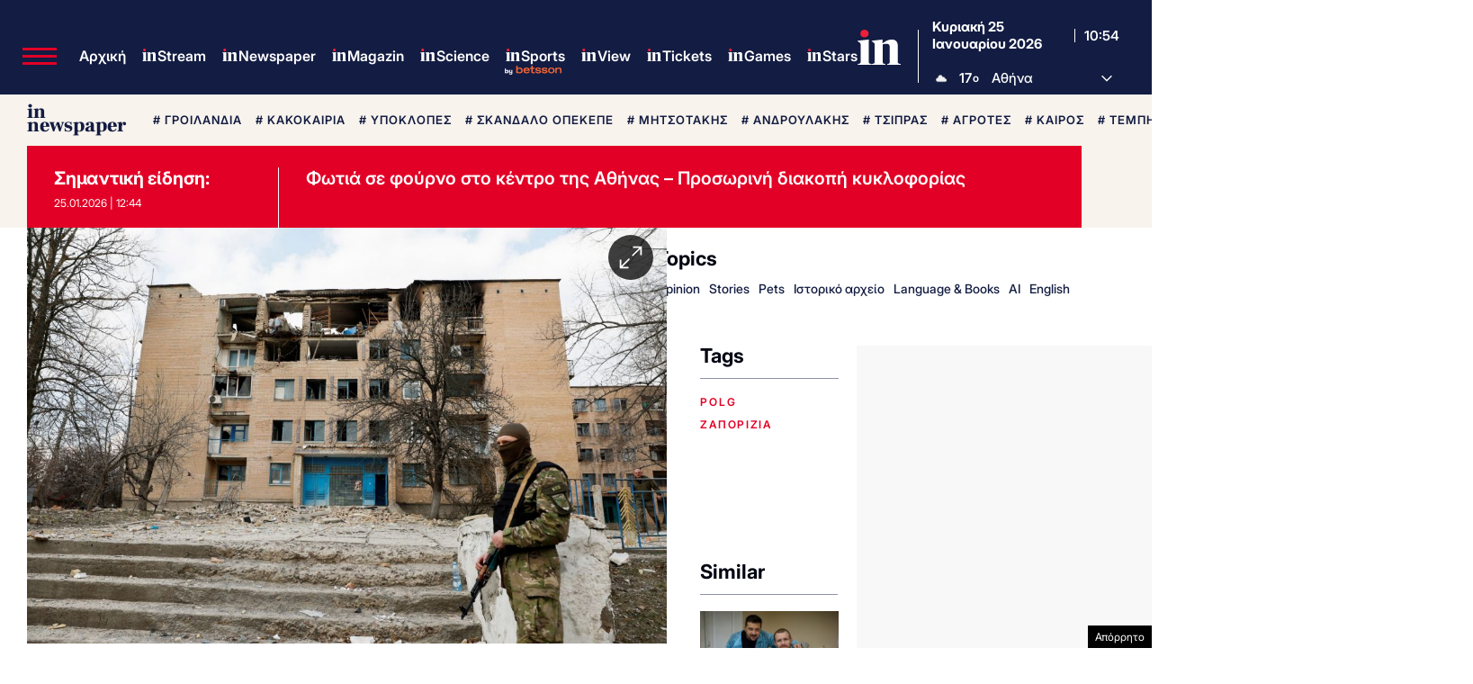

--- FILE ---
content_type: text/html; charset=UTF-8
request_url: https://www.in.gr/2023/03/23/world/oukrania-rosia-anektise-ton-elegxo-stin-poli-kremina/
body_size: 74474
content:
<!DOCTYPE html><html lang="el"><head><meta charset="UTF-8"><title>Ουκρανία: Η Ρωσία ανέκτησε τον έλεγχο στην πόλη Κρεμίνα | in.gr</title><meta name="viewport" content="width=device-width, initial-scale=1, viewport-fit=cover"><link rel="icon" href="https://www.in.gr/wp-content/themes/whsk_in.gr/common/imgs/icons/favicon.ico?v=1.4" type="image/x-icon" /><link rel="apple-touch-icon" sizes="180x180" href="/wp-content/themes/whsk_in.gr/common/imgs/icons/apple-icon-180x180.png"><link rel="icon" type="image/png" sizes="192x192"  href="/wp-content/themes/whsk_in.gr/common/imgs/icons/android-icon-192x192.png"><link rel="icon" type="image/png" sizes="96x96" href="/wp-content/themes/whsk_in.gr/common/imgs/icons/favicon-96x96.png"><meta name="msapplication-TileColor" content="#ffffff"><meta name="msapplication-TileImage" content="https://www.in.gr/wp-content/themes/whsk_in.gr/common/imgs/icons/ms-icon-144x144.png"><meta name="theme-color" content="#ffffff"><link rel="preconnect" href="https://www.in.gr"><link rel="preconnect" href="https://fonts.googleapis.com" crossorigin><link rel="preconnect" href="https://fonts.gstatic.com" crossorigin><link rel="preconnect" href="https://ajax.googleapis.com"><link rel="preconnect" href="https://code.jquery.com"><link rel="preconnect" href="https://www.google-analytics.com"><link rel="preconnect" href="https://securepubads.g.doubleclick.net"><link rel="preconnect" href="https://fundingchoicesmessages.google.com"><link rel="preconnect" href="https://pagead2.googlesyndication.com"><link rel="preconnect" href="https://tpc.googlesyndication.com"><link rel="preconnect" href="https://cdnjs.cloudflare.com"><link rel="preconnect" href="https://quantcast.mgr.consensu.org"><link rel="preconnect" href="https://secure.quantserve.com"><link rel="preconnect" href="https://vjs.zencdn.net"><link rel="preconnect" href="https://www.alteregomedia.org"><link rel="dns-prefetch" href="//www.in.gr"><link rel="dns-prefetch" href="//cdn.onesignal.com"><link rel="dns-prefetch" href="//static.adman.gr"><link rel="dns-prefetch" href="//code.jquery.com"><link rel="dns-prefetch" href="//cloudfront.net"><link rel="preload" as="script" href="https://code.jquery.com/jquery-3.6.3.min.js?ver=1.0"><link rel="preload" href="/wp-content/themes/whsk_in.gr/common/fonts/inter/Inter28pt-Regular.woff2" as="font" type="font/woff2" crossorigin="anonymous" /><link rel="preload" href="/wp-content/themes/whsk_in.gr/common/fonts/inter/Inter28pt-Medium.woff2" as="font" type="font/woff2" crossorigin="anonymous" /><link rel="preload" href="/wp-content/themes/whsk_in.gr/common/fonts/inter/Inter28pt-SemiBold.woff2" as="font" type="font/woff2" crossorigin="anonymous" /><link rel="preload" href="/wp-content/themes/whsk_in.gr/common/fonts/inter/Inter28pt-Bold.woff2" as="font" type="font/woff2" crossorigin="anonymous" /><link rel="preload" href="/wp-content/themes/whsk_in.gr/common/fonts/frank/FrankRuhlLibre-Black.woff2" as="font" type="font/woff2" crossorigin="anonymous" /><meta name="description" content="Η Ρωσία ανέκτησε για ακόμα μία φορά τον έλεγχο στην ουκρανική πόλη Κρεμίνα."/><link rel="canonical" href="https://www.in.gr/2023/03/23/world/oukrania-rosia-anektise-ton-elegxo-stin-poli-kremina/" /><meta property="og:locale" content="el_GR" /><meta property="og:type" content="article" /><meta property="og:title" content="Υπό τον έλεγχο της Ρωσίας η πόλη Κρεμίνα | in.gr" /><meta property="og:description" content="Η Ρωσία ανέκτησε για ακόμα μία φορά τον έλεγχο στην ουκρανική πόλη Κρεμίνα." /><meta property="og:url" content="https://www.in.gr/2023/03/23/world/oukrania-rosia-anektise-ton-elegxo-stin-poli-kremina/" /><meta property="og:site_name" content="in.gr" /><meta property="article:publisher" content="https://www.facebook.com/www.in.gr/" /><meta property="article:tag" content="polg" /><meta property="article:tag" content="ζαπορίζια" /><meta property="article:section" content="Κόσμος" /><meta property="article:published_time" content="2023-03-23T10:38:16+02:00" /><meta property="article:modified_time" content="2023-03-23T10:41:50+02:00" /><meta property="og:updated_time" content="2023-03-23T10:41:50+02:00" /><meta property="og:image" content="https://www.in.gr/wp-content/uploads/2023/03/2023-03-22T130824Z_1410303458_RC20ZZ9HWFI9_RTRMADP_5_UKRAINE-CRISIS-KYIV-DRONES-1-620x350.jpg" /><meta property="og:image:secure_url" content="https://www.in.gr/wp-content/uploads/2023/03/2023-03-22T130824Z_1410303458_RC20ZZ9HWFI9_RTRMADP_5_UKRAINE-CRISIS-KYIV-DRONES-1-620x350.jpg" /><meta property="og:image:width" content="620" /><meta property="og:image:height" content="350" /><meta name="twitter:card" content="summary_large_image" /><meta name="twitter:description" content="Η Ρωσία ανέκτησε για ακόμα μία φορά τον έλεγχο στην ουκρανική πόλη Κρεμίνα." /><meta name="twitter:title" content="Ουκρανία: Η Ρωσία ανέκτησε τον έλεγχο στην πόλη Κρεμίνα | in.gr" /><meta name="twitter:site" content="@in_gr" /><meta name="twitter:image" content="https://www.in.gr/wp-content/uploads/2023/03/2023-03-22T130824Z_1410303458_RC20ZZ9HWFI9_RTRMADP_5_UKRAINE-CRISIS-KYIV-DRONES-1-620x350.jpg" /><meta name="twitter:creator" content="@in_gr" /><meta name="robots" content="index, follow, max-image-preview:large, max-snippet:-1, max-video-preview:-1" /> <script type='text/javascript' src='https://code.jquery.com/jquery-3.6.3.min.js?ver=1.0'></script> <script type='text/javascript' src='https://www.in.gr/wp-content/cache/autoptimize/js/autoptimize_single_15065981497259d972918a646ab771e0.js?ver=2.0.8'></script> <link rel="alternate" type="application/json+oembed" href="https://www.in.gr/wp-json/oembed/1.0/embed?url=https%3A%2F%2Fwww.in.gr%2F2023%2F03%2F23%2Fworld%2Foukrania-rosia-anektise-ton-elegxo-stin-poli-kremina%2F" /><link rel="alternate" type="text/xml+oembed" href="https://www.in.gr/wp-json/oembed/1.0/embed?url=https%3A%2F%2Fwww.in.gr%2F2023%2F03%2F23%2Fworld%2Foukrania-rosia-anektise-ton-elegxo-stin-poli-kremina%2F&#038;format=xml" /><link fetchpriority="high" rel="preload" as="image" href="https://www.in.gr/wp-content/uploads/2023/03/2023-03-22T130824Z_1410303458_RC20ZZ9HWFI9_RTRMADP_5_UKRAINE-CRISIS-KYIV-DRONES-1.jpg" imagesrcset="https://www.in.gr/wp-content/uploads/2023/03/2023-03-22T130824Z_1410303458_RC20ZZ9HWFI9_RTRMADP_5_UKRAINE-CRISIS-KYIV-DRONES-1.jpg 2000w, https://www.in.gr/wp-content/uploads/2023/03/2023-03-22T130824Z_1410303458_RC20ZZ9HWFI9_RTRMADP_5_UKRAINE-CRISIS-KYIV-DRONES-1-127x85.jpg 127w, https://www.in.gr/wp-content/uploads/2023/03/2023-03-22T130824Z_1410303458_RC20ZZ9HWFI9_RTRMADP_5_UKRAINE-CRISIS-KYIV-DRONES-1-600x400.jpg 600w, https://www.in.gr/wp-content/uploads/2023/03/2023-03-22T130824Z_1410303458_RC20ZZ9HWFI9_RTRMADP_5_UKRAINE-CRISIS-KYIV-DRONES-1-768x512.jpg 768w, https://www.in.gr/wp-content/uploads/2023/03/2023-03-22T130824Z_1410303458_RC20ZZ9HWFI9_RTRMADP_5_UKRAINE-CRISIS-KYIV-DRONES-1-1024x683.jpg 1024w" imagesizes="(max-width: 2000px) 100vw, 2000px" /><link rel="amphtml" href="https://www.in.gr/2023/03/23/world/oukrania-rosia-anektise-ton-elegxo-stin-poli-kremina/amp/"> <script async src="https://fundingchoicesmessages.google.com/i/pub-3451081775397713?ers=1"></script><script>(function() {function signalGooglefcPresent() {if (!window.frames['googlefcPresent']) {if (document.body) {const iframe = document.createElement('iframe'); iframe.style = 'width: 0; height: 0; border: none; z-index: -1000; left: -1000px; top: -1000px;'; iframe.style.display = 'none'; iframe.name = 'googlefcPresent'; document.body.appendChild(iframe);} else {setTimeout(signalGooglefcPresent, 0);}}}signalGooglefcPresent();})();</script> <script>(function(){'use strict';function aa(a){var b=0;return function(){return b<a.length?{done:!1,value:a[b++]}:{done:!0}}}var ba=typeof Object.defineProperties=="function"?Object.defineProperty:function(a,b,c){if(a==Array.prototype||a==Object.prototype)return a;a[b]=c.value;return a};
function ca(a){a=["object"==typeof globalThis&&globalThis,a,"object"==typeof window&&window,"object"==typeof self&&self,"object"==typeof global&&global];for(var b=0;b<a.length;++b){var c=a[b];if(c&&c.Math==Math)return c}throw Error("Cannot find global object");}var da=ca(this);function l(a,b){if(b)a:{var c=da;a=a.split(".");for(var d=0;d<a.length-1;d++){var e=a[d];if(!(e in c))break a;c=c[e]}a=a[a.length-1];d=c[a];b=b(d);b!=d&&b!=null&&ba(c,a,{configurable:!0,writable:!0,value:b})}}
function ea(a){return a.raw=a}function n(a){var b=typeof Symbol!="undefined"&&Symbol.iterator&&a[Symbol.iterator];if(b)return b.call(a);if(typeof a.length=="number")return{next:aa(a)};throw Error(String(a)+" is not an iterable or ArrayLike");}function fa(a){for(var b,c=[];!(b=a.next()).done;)c.push(b.value);return c}var ha=typeof Object.create=="function"?Object.create:function(a){function b(){}b.prototype=a;return new b},p;
if(typeof Object.setPrototypeOf=="function")p=Object.setPrototypeOf;else{var q;a:{var ja={a:!0},ka={};try{ka.__proto__=ja;q=ka.a;break a}catch(a){}q=!1}p=q?function(a,b){a.__proto__=b;if(a.__proto__!==b)throw new TypeError(a+" is not extensible");return a}:null}var la=p;
function t(a,b){a.prototype=ha(b.prototype);a.prototype.constructor=a;if(la)la(a,b);else for(var c in b)if(c!="prototype")if(Object.defineProperties){var d=Object.getOwnPropertyDescriptor(b,c);d&&Object.defineProperty(a,c,d)}else a[c]=b[c];a.A=b.prototype}function ma(){for(var a=Number(this),b=[],c=a;c<arguments.length;c++)b[c-a]=arguments[c];return b}l("Object.is",function(a){return a?a:function(b,c){return b===c?b!==0||1/b===1/c:b!==b&&c!==c}});
l("Array.prototype.includes",function(a){return a?a:function(b,c){var d=this;d instanceof String&&(d=String(d));var e=d.length;c=c||0;for(c<0&&(c=Math.max(c+e,0));c<e;c++){var f=d[c];if(f===b||Object.is(f,b))return!0}return!1}});
l("String.prototype.includes",function(a){return a?a:function(b,c){if(this==null)throw new TypeError("The 'this' value for String.prototype.includes must not be null or undefined");if(b instanceof RegExp)throw new TypeError("First argument to String.prototype.includes must not be a regular expression");return this.indexOf(b,c||0)!==-1}});l("Number.MAX_SAFE_INTEGER",function(){return 9007199254740991});
l("Number.isFinite",function(a){return a?a:function(b){return typeof b!=="number"?!1:!isNaN(b)&&b!==Infinity&&b!==-Infinity}});l("Number.isInteger",function(a){return a?a:function(b){return Number.isFinite(b)?b===Math.floor(b):!1}});l("Number.isSafeInteger",function(a){return a?a:function(b){return Number.isInteger(b)&&Math.abs(b)<=Number.MAX_SAFE_INTEGER}});
l("Math.trunc",function(a){return a?a:function(b){b=Number(b);if(isNaN(b)||b===Infinity||b===-Infinity||b===0)return b;var c=Math.floor(Math.abs(b));return b<0?-c:c}});/*

 Copyright The Closure Library Authors.
 SPDX-License-Identifier: Apache-2.0
*/
var u=this||self;function v(a,b){a:{var c=["CLOSURE_FLAGS"];for(var d=u,e=0;e<c.length;e++)if(d=d[c[e]],d==null){c=null;break a}c=d}a=c&&c[a];return a!=null?a:b}function w(a){return a};function na(a){u.setTimeout(function(){throw a;},0)};var oa=v(610401301,!1),pa=v(188588736,!0),qa=v(645172343,v(1,!0));var x,ra=u.navigator;x=ra?ra.userAgentData||null:null;function z(a){return oa?x?x.brands.some(function(b){return(b=b.brand)&&b.indexOf(a)!=-1}):!1:!1}function A(a){var b;a:{if(b=u.navigator)if(b=b.userAgent)break a;b=""}return b.indexOf(a)!=-1};function B(){return oa?!!x&&x.brands.length>0:!1}function C(){return B()?z("Chromium"):(A("Chrome")||A("CriOS"))&&!(B()?0:A("Edge"))||A("Silk")};var sa=B()?!1:A("Trident")||A("MSIE");!A("Android")||C();C();A("Safari")&&(C()||(B()?0:A("Coast"))||(B()?0:A("Opera"))||(B()?0:A("Edge"))||(B()?z("Microsoft Edge"):A("Edg/"))||B()&&z("Opera"));var ta={},D=null;var ua=typeof Uint8Array!=="undefined",va=!sa&&typeof btoa==="function";var wa;function E(){return typeof BigInt==="function"};var F=typeof Symbol==="function"&&typeof Symbol()==="symbol";function xa(a){return typeof Symbol==="function"&&typeof Symbol()==="symbol"?Symbol():a}var G=xa(),ya=xa("2ex");var za=F?function(a,b){a[G]|=b}:function(a,b){a.g!==void 0?a.g|=b:Object.defineProperties(a,{g:{value:b,configurable:!0,writable:!0,enumerable:!1}})},H=F?function(a){return a[G]|0}:function(a){return a.g|0},I=F?function(a){return a[G]}:function(a){return a.g},J=F?function(a,b){a[G]=b}:function(a,b){a.g!==void 0?a.g=b:Object.defineProperties(a,{g:{value:b,configurable:!0,writable:!0,enumerable:!1}})};function Aa(a,b){J(b,(a|0)&-14591)}function Ba(a,b){J(b,(a|34)&-14557)};var K={},Ca={};function Da(a){return!(!a||typeof a!=="object"||a.g!==Ca)}function Ea(a){return a!==null&&typeof a==="object"&&!Array.isArray(a)&&a.constructor===Object}function L(a,b,c){if(!Array.isArray(a)||a.length)return!1;var d=H(a);if(d&1)return!0;if(!(b&&(Array.isArray(b)?b.includes(c):b.has(c))))return!1;J(a,d|1);return!0};var M=0,N=0;function Fa(a){var b=a>>>0;M=b;N=(a-b)/4294967296>>>0}function Ga(a){if(a<0){Fa(-a);var b=n(Ha(M,N));a=b.next().value;b=b.next().value;M=a>>>0;N=b>>>0}else Fa(a)}function Ia(a,b){b>>>=0;a>>>=0;if(b<=2097151)var c=""+(4294967296*b+a);else E()?c=""+(BigInt(b)<<BigInt(32)|BigInt(a)):(c=(a>>>24|b<<8)&16777215,b=b>>16&65535,a=(a&16777215)+c*6777216+b*6710656,c+=b*8147497,b*=2,a>=1E7&&(c+=a/1E7>>>0,a%=1E7),c>=1E7&&(b+=c/1E7>>>0,c%=1E7),c=b+Ja(c)+Ja(a));return c}
function Ja(a){a=String(a);return"0000000".slice(a.length)+a}function Ha(a,b){b=~b;a?a=~a+1:b+=1;return[a,b]};var Ka=/^-?([1-9][0-9]*|0)(\.[0-9]+)?$/;var O;function La(a,b){O=b;a=new a(b);O=void 0;return a}
function P(a,b,c){a==null&&(a=O);O=void 0;if(a==null){var d=96;c?(a=[c],d|=512):a=[];b&&(d=d&-16760833|(b&1023)<<14)}else{if(!Array.isArray(a))throw Error("narr");d=H(a);if(d&2048)throw Error("farr");if(d&64)return a;d|=64;if(c&&(d|=512,c!==a[0]))throw Error("mid");a:{c=a;var e=c.length;if(e){var f=e-1;if(Ea(c[f])){d|=256;b=f-(+!!(d&512)-1);if(b>=1024)throw Error("pvtlmt");d=d&-16760833|(b&1023)<<14;break a}}if(b){b=Math.max(b,e-(+!!(d&512)-1));if(b>1024)throw Error("spvt");d=d&-16760833|(b&1023)<<
14}}}J(a,d);return a};function Ma(a){switch(typeof a){case "number":return isFinite(a)?a:String(a);case "boolean":return a?1:0;case "object":if(a)if(Array.isArray(a)){if(L(a,void 0,0))return}else if(ua&&a!=null&&a instanceof Uint8Array){if(va){for(var b="",c=0,d=a.length-10240;c<d;)b+=String.fromCharCode.apply(null,a.subarray(c,c+=10240));b+=String.fromCharCode.apply(null,c?a.subarray(c):a);a=btoa(b)}else{b===void 0&&(b=0);if(!D){D={};c="ABCDEFGHIJKLMNOPQRSTUVWXYZabcdefghijklmnopqrstuvwxyz0123456789".split("");d=["+/=",
"+/","-_=","-_.","-_"];for(var e=0;e<5;e++){var f=c.concat(d[e].split(""));ta[e]=f;for(var g=0;g<f.length;g++){var h=f[g];D[h]===void 0&&(D[h]=g)}}}b=ta[b];c=Array(Math.floor(a.length/3));d=b[64]||"";for(e=f=0;f<a.length-2;f+=3){var k=a[f],m=a[f+1];h=a[f+2];g=b[k>>2];k=b[(k&3)<<4|m>>4];m=b[(m&15)<<2|h>>6];h=b[h&63];c[e++]=g+k+m+h}g=0;h=d;switch(a.length-f){case 2:g=a[f+1],h=b[(g&15)<<2]||d;case 1:a=a[f],c[e]=b[a>>2]+b[(a&3)<<4|g>>4]+h+d}a=c.join("")}return a}}return a};function Na(a,b,c){a=Array.prototype.slice.call(a);var d=a.length,e=b&256?a[d-1]:void 0;d+=e?-1:0;for(b=b&512?1:0;b<d;b++)a[b]=c(a[b]);if(e){b=a[b]={};for(var f in e)Object.prototype.hasOwnProperty.call(e,f)&&(b[f]=c(e[f]))}return a}function Oa(a,b,c,d,e){if(a!=null){if(Array.isArray(a))a=L(a,void 0,0)?void 0:e&&H(a)&2?a:Pa(a,b,c,d!==void 0,e);else if(Ea(a)){var f={},g;for(g in a)Object.prototype.hasOwnProperty.call(a,g)&&(f[g]=Oa(a[g],b,c,d,e));a=f}else a=b(a,d);return a}}
function Pa(a,b,c,d,e){var f=d||c?H(a):0;d=d?!!(f&32):void 0;a=Array.prototype.slice.call(a);for(var g=0;g<a.length;g++)a[g]=Oa(a[g],b,c,d,e);c&&c(f,a);return a}function Qa(a){return a.s===K?a.toJSON():Ma(a)};function Ra(a,b,c){c=c===void 0?Ba:c;if(a!=null){if(ua&&a instanceof Uint8Array)return b?a:new Uint8Array(a);if(Array.isArray(a)){var d=H(a);if(d&2)return a;b&&(b=d===0||!!(d&32)&&!(d&64||!(d&16)));return b?(J(a,(d|34)&-12293),a):Pa(a,Ra,d&4?Ba:c,!0,!0)}a.s===K&&(c=a.h,d=I(c),a=d&2?a:La(a.constructor,Sa(c,d,!0)));return a}}function Sa(a,b,c){var d=c||b&2?Ba:Aa,e=!!(b&32);a=Na(a,b,function(f){return Ra(f,e,d)});za(a,32|(c?2:0));return a};function Ta(a,b){a=a.h;return Ua(a,I(a),b)}function Va(a,b,c,d){b=d+(+!!(b&512)-1);if(!(b<0||b>=a.length||b>=c))return a[b]}
function Ua(a,b,c,d){if(c===-1)return null;var e=b>>14&1023||536870912;if(c>=e){if(b&256)return a[a.length-1][c]}else{var f=a.length;if(d&&b&256&&(d=a[f-1][c],d!=null)){if(Va(a,b,e,c)&&ya!=null){var g;a=(g=wa)!=null?g:wa={};g=a[ya]||0;g>=4||(a[ya]=g+1,g=Error(),g.__closure__error__context__984382||(g.__closure__error__context__984382={}),g.__closure__error__context__984382.severity="incident",na(g))}return d}return Va(a,b,e,c)}}
function Wa(a,b,c,d,e){var f=b>>14&1023||536870912;if(c>=f||e&&!qa){var g=b;if(b&256)e=a[a.length-1];else{if(d==null)return;e=a[f+(+!!(b&512)-1)]={};g|=256}e[c]=d;c<f&&(a[c+(+!!(b&512)-1)]=void 0);g!==b&&J(a,g)}else a[c+(+!!(b&512)-1)]=d,b&256&&(a=a[a.length-1],c in a&&delete a[c])}
function Xa(a,b){var c=Ya;var d=d===void 0?!1:d;var e=a.h;var f=I(e),g=Ua(e,f,b,d);if(g!=null&&typeof g==="object"&&g.s===K)c=g;else if(Array.isArray(g)){var h=H(g),k=h;k===0&&(k|=f&32);k|=f&2;k!==h&&J(g,k);c=new c(g)}else c=void 0;c!==g&&c!=null&&Wa(e,f,b,c,d);e=c;if(e==null)return e;a=a.h;f=I(a);f&2||(g=e,c=g.h,h=I(c),g=h&2?La(g.constructor,Sa(c,h,!1)):g,g!==e&&(e=g,Wa(a,f,b,e,d)));return e}function Za(a,b){a=Ta(a,b);return a==null||typeof a==="string"?a:void 0}
function $a(a,b){var c=c===void 0?0:c;a=Ta(a,b);if(a!=null)if(b=typeof a,b==="number"?Number.isFinite(a):b!=="string"?0:Ka.test(a))if(typeof a==="number"){if(a=Math.trunc(a),!Number.isSafeInteger(a)){Ga(a);b=M;var d=N;if(a=d&2147483648)b=~b+1>>>0,d=~d>>>0,b==0&&(d=d+1>>>0);b=d*4294967296+(b>>>0);a=a?-b:b}}else if(b=Math.trunc(Number(a)),Number.isSafeInteger(b))a=String(b);else{if(b=a.indexOf("."),b!==-1&&(a=a.substring(0,b)),!(a[0]==="-"?a.length<20||a.length===20&&Number(a.substring(0,7))>-922337:
a.length<19||a.length===19&&Number(a.substring(0,6))<922337)){if(a.length<16)Ga(Number(a));else if(E())a=BigInt(a),M=Number(a&BigInt(4294967295))>>>0,N=Number(a>>BigInt(32)&BigInt(4294967295));else{b=+(a[0]==="-");N=M=0;d=a.length;for(var e=b,f=(d-b)%6+b;f<=d;e=f,f+=6)e=Number(a.slice(e,f)),N*=1E6,M=M*1E6+e,M>=4294967296&&(N+=Math.trunc(M/4294967296),N>>>=0,M>>>=0);b&&(b=n(Ha(M,N)),a=b.next().value,b=b.next().value,M=a,N=b)}a=M;b=N;b&2147483648?E()?a=""+(BigInt(b|0)<<BigInt(32)|BigInt(a>>>0)):(b=
n(Ha(a,b)),a=b.next().value,b=b.next().value,a="-"+Ia(a,b)):a=Ia(a,b)}}else a=void 0;return a!=null?a:c}function R(a,b){var c=c===void 0?"":c;a=Za(a,b);return a!=null?a:c};var S;function T(a,b,c){this.h=P(a,b,c)}T.prototype.toJSON=function(){return ab(this)};T.prototype.s=K;T.prototype.toString=function(){try{return S=!0,ab(this).toString()}finally{S=!1}};
function ab(a){var b=S?a.h:Pa(a.h,Qa,void 0,void 0,!1);var c=!S;var d=pa?void 0:a.constructor.v;var e=I(c?a.h:b);if(a=b.length){var f=b[a-1],g=Ea(f);g?a--:f=void 0;e=+!!(e&512)-1;var h=b;if(g){b:{var k=f;var m={};g=!1;if(k)for(var r in k)if(Object.prototype.hasOwnProperty.call(k,r))if(isNaN(+r))m[r]=k[r];else{var y=k[r];Array.isArray(y)&&(L(y,d,+r)||Da(y)&&y.size===0)&&(y=null);y==null&&(g=!0);y!=null&&(m[r]=y)}if(g){for(var Q in m)break b;m=null}else m=k}k=m==null?f!=null:m!==f}for(var ia;a>0;a--){Q=
a-1;r=h[Q];Q-=e;if(!(r==null||L(r,d,Q)||Da(r)&&r.size===0))break;ia=!0}if(h!==b||k||ia){if(!c)h=Array.prototype.slice.call(h,0,a);else if(ia||k||m)h.length=a;m&&h.push(m)}b=h}return b};function bb(a){return function(b){if(b==null||b=="")b=new a;else{b=JSON.parse(b);if(!Array.isArray(b))throw Error("dnarr");za(b,32);b=La(a,b)}return b}};function cb(a){this.h=P(a)}t(cb,T);var db=bb(cb);var U;function V(a){this.g=a}V.prototype.toString=function(){return this.g+""};var eb={};function fb(a){if(U===void 0){var b=null;var c=u.trustedTypes;if(c&&c.createPolicy){try{b=c.createPolicy("goog#html",{createHTML:w,createScript:w,createScriptURL:w})}catch(d){u.console&&u.console.error(d.message)}U=b}else U=b}a=(b=U)?b.createScriptURL(a):a;return new V(a,eb)};/*

 SPDX-License-Identifier: Apache-2.0
*/
function gb(a){var b=ma.apply(1,arguments);if(b.length===0)return fb(a[0]);for(var c=a[0],d=0;d<b.length;d++)c+=encodeURIComponent(b[d])+a[d+1];return fb(c)};function hb(a,b){a.src=b instanceof V&&b.constructor===V?b.g:"type_error:TrustedResourceUrl";var c,d;(c=(b=(d=(c=(a.ownerDocument&&a.ownerDocument.defaultView||window).document).querySelector)==null?void 0:d.call(c,"script[nonce]"))?b.nonce||b.getAttribute("nonce")||"":"")&&a.setAttribute("nonce",c)};function ib(){return Math.floor(Math.random()*2147483648).toString(36)+Math.abs(Math.floor(Math.random()*2147483648)^Date.now()).toString(36)};function jb(a,b){b=String(b);a.contentType==="application/xhtml+xml"&&(b=b.toLowerCase());return a.createElement(b)}function kb(a){this.g=a||u.document||document};function lb(a){a=a===void 0?document:a;return a.createElement("script")};function mb(a,b,c,d,e,f){try{var g=a.g,h=lb(g);h.async=!0;hb(h,b);g.head.appendChild(h);h.addEventListener("load",function(){e();d&&g.head.removeChild(h)});h.addEventListener("error",function(){c>0?mb(a,b,c-1,d,e,f):(d&&g.head.removeChild(h),f())})}catch(k){f()}};var nb=u.atob("aHR0cHM6Ly93d3cuZ3N0YXRpYy5jb20vaW1hZ2VzL2ljb25zL21hdGVyaWFsL3N5c3RlbS8xeC93YXJuaW5nX2FtYmVyXzI0ZHAucG5n"),ob=u.atob("WW91IGFyZSBzZWVpbmcgdGhpcyBtZXNzYWdlIGJlY2F1c2UgYWQgb3Igc2NyaXB0IGJsb2NraW5nIHNvZnR3YXJlIGlzIGludGVyZmVyaW5nIHdpdGggdGhpcyBwYWdlLg=="),pb=u.atob("RGlzYWJsZSBhbnkgYWQgb3Igc2NyaXB0IGJsb2NraW5nIHNvZnR3YXJlLCB0aGVuIHJlbG9hZCB0aGlzIHBhZ2Uu");function qb(a,b,c){this.i=a;this.u=b;this.o=c;this.g=null;this.j=[];this.m=!1;this.l=new kb(this.i)}
function rb(a){if(a.i.body&&!a.m){var b=function(){sb(a);u.setTimeout(function(){tb(a,3)},50)};mb(a.l,a.u,2,!0,function(){u[a.o]||b()},b);a.m=!0}}
function sb(a){for(var b=W(1,5),c=0;c<b;c++){var d=X(a);a.i.body.appendChild(d);a.j.push(d)}b=X(a);b.style.bottom="0";b.style.left="0";b.style.position="fixed";b.style.width=W(100,110).toString()+"%";b.style.zIndex=W(2147483544,2147483644).toString();b.style.backgroundColor=ub(249,259,242,252,219,229);b.style.boxShadow="0 0 12px #888";b.style.color=ub(0,10,0,10,0,10);b.style.display="flex";b.style.justifyContent="center";b.style.fontFamily="Roboto, Arial";c=X(a);c.style.width=W(80,85).toString()+
"%";c.style.maxWidth=W(750,775).toString()+"px";c.style.margin="24px";c.style.display="flex";c.style.alignItems="flex-start";c.style.justifyContent="center";d=jb(a.l.g,"IMG");d.className=ib();d.src=nb;d.alt="Warning icon";d.style.height="24px";d.style.width="24px";d.style.paddingRight="16px";var e=X(a),f=X(a);f.style.fontWeight="bold";f.textContent=ob;var g=X(a);g.textContent=pb;Y(a,e,f);Y(a,e,g);Y(a,c,d);Y(a,c,e);Y(a,b,c);a.g=b;a.i.body.appendChild(a.g);b=W(1,5);for(c=0;c<b;c++)d=X(a),a.i.body.appendChild(d),
a.j.push(d)}function Y(a,b,c){for(var d=W(1,5),e=0;e<d;e++){var f=X(a);b.appendChild(f)}b.appendChild(c);c=W(1,5);for(d=0;d<c;d++)e=X(a),b.appendChild(e)}function W(a,b){return Math.floor(a+Math.random()*(b-a))}function ub(a,b,c,d,e,f){return"rgb("+W(Math.max(a,0),Math.min(b,255)).toString()+","+W(Math.max(c,0),Math.min(d,255)).toString()+","+W(Math.max(e,0),Math.min(f,255)).toString()+")"}function X(a){a=jb(a.l.g,"DIV");a.className=ib();return a}
function tb(a,b){b<=0||a.g!=null&&a.g.offsetHeight!==0&&a.g.offsetWidth!==0||(vb(a),sb(a),u.setTimeout(function(){tb(a,b-1)},50))}function vb(a){for(var b=n(a.j),c=b.next();!c.done;c=b.next())(c=c.value)&&c.parentNode&&c.parentNode.removeChild(c);a.j=[];(b=a.g)&&b.parentNode&&b.parentNode.removeChild(b);a.g=null};function wb(a,b,c,d,e){function f(k){document.body?g(document.body):k>0?u.setTimeout(function(){f(k-1)},e):b()}function g(k){k.appendChild(h);u.setTimeout(function(){h?(h.offsetHeight!==0&&h.offsetWidth!==0?b():a(),h.parentNode&&h.parentNode.removeChild(h)):a()},d)}var h=xb(c);f(3)}function xb(a){var b=document.createElement("div");b.className=a;b.style.width="1px";b.style.height="1px";b.style.position="absolute";b.style.left="-10000px";b.style.top="-10000px";b.style.zIndex="-10000";return b};function Ya(a){this.h=P(a)}t(Ya,T);function yb(a){this.h=P(a)}t(yb,T);var zb=bb(yb);function Ab(a){if(!a)return null;a=Za(a,4);var b;a===null||a===void 0?b=null:b=fb(a);return b};var Bb=ea([""]),Cb=ea([""]);function Db(a,b){this.m=a;this.o=new kb(a.document);this.g=b;this.j=R(this.g,1);this.u=Ab(Xa(this.g,2))||gb(Bb);this.i=!1;b=Ab(Xa(this.g,13))||gb(Cb);this.l=new qb(a.document,b,R(this.g,12))}Db.prototype.start=function(){Eb(this)};
function Eb(a){Fb(a);mb(a.o,a.u,3,!1,function(){a:{var b=a.j;var c=u.btoa(b);if(c=u[c]){try{var d=db(u.atob(c))}catch(e){b=!1;break a}b=b===Za(d,1)}else b=!1}b?Z(a,R(a.g,14)):(Z(a,R(a.g,8)),rb(a.l))},function(){wb(function(){Z(a,R(a.g,7));rb(a.l)},function(){return Z(a,R(a.g,6))},R(a.g,9),$a(a.g,10),$a(a.g,11))})}function Z(a,b){a.i||(a.i=!0,a=new a.m.XMLHttpRequest,a.open("GET",b,!0),a.send())}function Fb(a){var b=u.btoa(a.j);a.m[b]&&Z(a,R(a.g,5))};(function(a,b){u[a]=function(){var c=ma.apply(0,arguments);u[a]=function(){};b.call.apply(b,[null].concat(c instanceof Array?c:fa(n(c))))}})("__h82AlnkH6D91__",function(a){typeof window.atob==="function"&&(new Db(window,zb(window.atob(a)))).start()});}).call(this);

window.__h82AlnkH6D91__("[base64]/[base64]/[base64]/[base64]");</script>  <script async src="https://www.googletagmanager.com/gtag/js?id=G-DEMBT02RYF"></script> <script>window.dataLayer = window.dataLayer || [];
  function gtag(){dataLayer.push(arguments);}
  gtag('js', new Date());

  gtag('config', 'G-DEMBT02RYF'); // ORIGIN CODE</script> <script async src="https://www.googletagmanager.com/gtag/js?id=AW-17102137273"></script> <script>window.dataLayer = window.dataLayer || [];
  function gtag(){dataLayer.push(arguments);}
  gtag('js', new Date());

  gtag('config', 'AW-17102137273');</script> <script>!function (n) { "use strict"; function d(n, t) { var r = (65535 & n) + (65535 & t); return (n >> 16) + (t >> 16) + (r >> 16) << 16 | 65535 & r } function f(n, t, r, e, o, u) { return d((u = d(d(t, n), d(e, u))) << o | u >>> 32 - o, r) } function l(n, t, r, e, o, u, c) { return f(t & r | ~t & e, n, t, o, u, c) } function g(n, t, r, e, o, u, c) { return f(t & e | r & ~e, n, t, o, u, c) } function v(n, t, r, e, o, u, c) { return f(t ^ r ^ e, n, t, o, u, c) } function m(n, t, r, e, o, u, c) { return f(r ^ (t | ~e), n, t, o, u, c) } function c(n, t) { var r, e, o, u; n[t >> 5] |= 128 << t % 32, n[14 + (t + 64 >>> 9 << 4)] = t; for (var c = 1732584193, f = -271733879, i = -1732584194, a = 271733878, h = 0; h < n.length; h += 16)c = l(r = c, e = f, o = i, u = a, n[h], 7, -680876936), a = l(a, c, f, i, n[h + 1], 12, -389564586), i = l(i, a, c, f, n[h + 2], 17, 606105819), f = l(f, i, a, c, n[h + 3], 22, -1044525330), c = l(c, f, i, a, n[h + 4], 7, -176418897), a = l(a, c, f, i, n[h + 5], 12, 1200080426), i = l(i, a, c, f, n[h + 6], 17, -1473231341), f = l(f, i, a, c, n[h + 7], 22, -45705983), c = l(c, f, i, a, n[h + 8], 7, 1770035416), a = l(a, c, f, i, n[h + 9], 12, -1958414417), i = l(i, a, c, f, n[h + 10], 17, -42063), f = l(f, i, a, c, n[h + 11], 22, -1990404162), c = l(c, f, i, a, n[h + 12], 7, 1804603682), a = l(a, c, f, i, n[h + 13], 12, -40341101), i = l(i, a, c, f, n[h + 14], 17, -1502002290), c = g(c, f = l(f, i, a, c, n[h + 15], 22, 1236535329), i, a, n[h + 1], 5, -165796510), a = g(a, c, f, i, n[h + 6], 9, -1069501632), i = g(i, a, c, f, n[h + 11], 14, 643717713), f = g(f, i, a, c, n[h], 20, -373897302), c = g(c, f, i, a, n[h + 5], 5, -701558691), a = g(a, c, f, i, n[h + 10], 9, 38016083), i = g(i, a, c, f, n[h + 15], 14, -660478335), f = g(f, i, a, c, n[h + 4], 20, -405537848), c = g(c, f, i, a, n[h + 9], 5, 568446438), a = g(a, c, f, i, n[h + 14], 9, -1019803690), i = g(i, a, c, f, n[h + 3], 14, -187363961), f = g(f, i, a, c, n[h + 8], 20, 1163531501), c = g(c, f, i, a, n[h + 13], 5, -1444681467), a = g(a, c, f, i, n[h + 2], 9, -51403784), i = g(i, a, c, f, n[h + 7], 14, 1735328473), c = v(c, f = g(f, i, a, c, n[h + 12], 20, -1926607734), i, a, n[h + 5], 4, -378558), a = v(a, c, f, i, n[h + 8], 11, -2022574463), i = v(i, a, c, f, n[h + 11], 16, 1839030562), f = v(f, i, a, c, n[h + 14], 23, -35309556), c = v(c, f, i, a, n[h + 1], 4, -1530992060), a = v(a, c, f, i, n[h + 4], 11, 1272893353), i = v(i, a, c, f, n[h + 7], 16, -155497632), f = v(f, i, a, c, n[h + 10], 23, -1094730640), c = v(c, f, i, a, n[h + 13], 4, 681279174), a = v(a, c, f, i, n[h], 11, -358537222), i = v(i, a, c, f, n[h + 3], 16, -722521979), f = v(f, i, a, c, n[h + 6], 23, 76029189), c = v(c, f, i, a, n[h + 9], 4, -640364487), a = v(a, c, f, i, n[h + 12], 11, -421815835), i = v(i, a, c, f, n[h + 15], 16, 530742520), c = m(c, f = v(f, i, a, c, n[h + 2], 23, -995338651), i, a, n[h], 6, -198630844), a = m(a, c, f, i, n[h + 7], 10, 1126891415), i = m(i, a, c, f, n[h + 14], 15, -1416354905), f = m(f, i, a, c, n[h + 5], 21, -57434055), c = m(c, f, i, a, n[h + 12], 6, 1700485571), a = m(a, c, f, i, n[h + 3], 10, -1894986606), i = m(i, a, c, f, n[h + 10], 15, -1051523), f = m(f, i, a, c, n[h + 1], 21, -2054922799), c = m(c, f, i, a, n[h + 8], 6, 1873313359), a = m(a, c, f, i, n[h + 15], 10, -30611744), i = m(i, a, c, f, n[h + 6], 15, -1560198380), f = m(f, i, a, c, n[h + 13], 21, 1309151649), c = m(c, f, i, a, n[h + 4], 6, -145523070), a = m(a, c, f, i, n[h + 11], 10, -1120210379), i = m(i, a, c, f, n[h + 2], 15, 718787259), f = m(f, i, a, c, n[h + 9], 21, -343485551), c = d(c, r), f = d(f, e), i = d(i, o), a = d(a, u); return [c, f, i, a] } function i(n) { for (var t = "", r = 32 * n.length, e = 0; e < r; e += 8)t += String.fromCharCode(n[e >> 5] >>> e % 32 & 255); return t } function a(n) { var t = []; for (t[(n.length >> 2) - 1] = void 0, e = 0; e < t.length; e += 1)t[e] = 0; for (var r = 8 * n.length, e = 0; e < r; e += 8)t[e >> 5] |= (255 & n.charCodeAt(e / 8)) << e % 32; return t } function e(n) { for (var t, r = "0123456789abcdef", e = "", o = 0; o < n.length; o += 1)t = n.charCodeAt(o), e += r.charAt(t >>> 4 & 15) + r.charAt(15 & t); return e } function r(n) { return unescape(encodeURIComponent(n)) } function o(n) { return i(c(a(n = r(n)), 8 * n.length)) } function u(n, t) { return function (n, t) { var r, e = a(n), o = [], u = []; for (o[15] = u[15] = void 0, 16 < e.length && (e = c(e, 8 * n.length)), r = 0; r < 16; r += 1)o[r] = 909522486 ^ e[r], u[r] = 1549556828 ^ e[r]; return t = c(o.concat(a(t)), 512 + 8 * t.length), i(c(u.concat(t), 640)) }(r(n), r(t)) } function t(n, t, r) { return t ? r ? u(t, n) : e(u(t, n)) : r ? o(n) : e(o(n)) } "function" == typeof define && define.amd ? define(function () { return t }) : "object" == typeof module && module.exports ? module.exports = t : n.md5 = t }(this);
//# sourceMappingURL=md5.min.js.map

function uuidv4() {
    return ([1e7] + -1e3 + -4e3 + -8e3 + -1e11).replace(/[018]/g, c =>
        (c ^ crypto.getRandomValues(new Uint8Array(1))[0] & 15 >> c / 4).toString(16)
    );
}

function setPPIDCookie() {
    document.cookie = "_ppid=" + md5(uuidv4()) + ";path=/";
}

function clearPPIDCookie() {
    document.cookie = "_ppid=;path=/;expires=Thu, 01 Jan 1970 00:00:01 GMT";
}

function getPPIDCookie() {
    let name = "_ppid=";
    let ca = document.cookie.split(';');
    for (let i = 0; i < ca.length; i++) {
        let c = ca[i].trim();
        if (c.indexOf(name) == 0) {
            return c.substring(name.length, c.length);
        }
    }
    return "";
}

function quantcastTrackEvent(eventName) {
    let ppid = getPPIDCookie();
    if (ppid === "") {
        setPPIDCookie();
    }
    if (typeof __qc !== 'undefined') {
        __qc.event({
            type: 'custom',
            eventType: eventName
        });
    }
}

// Wait for TCF API to load
let tcfCheckInterval = setInterval(() => {
    if (typeof window.__tcfapi !== 'undefined') {
        clearInterval(tcfCheckInterval); // Stop checking once __tcfapi is available

        window.__tcfapi('addEventListener', 2, function(tcData, success) {
            if (success && (tcData.eventStatus === 'useractioncomplete' || tcData.eventStatus === 'tcloaded')) {
                const hasPurposeOneConsent = tcData.purpose.consents['1']; // Purpose 1: Storage & Access
                
                if (hasPurposeOneConsent) {
                    console.log("Consent given for Purpose 1 - Setting PPID");
                    quantcastTrackEvent('Personalized Ad Consent Given');
                } else {
                    console.log("No consent for Purpose 1 - Clearing PPID");
                    clearPPIDCookie();
                }
            }
        });
    }
}, 500); // Check every 500ms

// Stop checking after 5 seconds
setTimeout(() => clearInterval(tcfCheckInterval), 5000);</script>  <script>window.skinSize = 'small';
    var w = window.innerWidth || document.documentElement.clientWidth || document.body.clientWidth;
    if (w > 1000) {
        window.skinSize = 'large';
    }
    if (w <= 668) {
        var platform = 'mobile';
    } else {
        var platform = 'desktop';
    }

    // function display320() {
    //     googletag.cmd.push(function() {
    //         googletag.display('320x50_bottom')
    //     });
    //     display320 = function() {}
    // }   

    
    function ways() {
        const f = $(".das-mmiddle");
        const d = $("#das-mmiddle-wp");
        var waypoint = new Waypoint({
            element: d[0],
            handler: function(n) {
                "up" === n ? f.addClass('ups') : "down" === n && f.removeClass('ups');
            },
            offset: function() {
                return window.innerHeight
            }
        })
    }

    function displaym2() {
        googletag.cmd.push(function() {
        googletag.display('300x250_m2');
        });
        displaym2 = function() {}; // overwrite so it only runs once
    }
    function lazym2() {
        var d = $("#300x250_m2");
        if (d.length) {
        new Waypoint({
        element: d[0],
        handler: function() {
        displaym2();
        },
        offset: function() {
        return window.innerHeight + 50;
        }
        });
        }
    }

//     function ways1() {
//     //    d = $("#320x50_bottom");
//     //    d = $("#textlink_1");
//         d = $("#das-bottom");
//        var waypoint = new Waypoint({
//            element: d[0],
//            handler: function(n) {
//                display320()
//            },
//            offset: function() {
//                return window.innerHeight
//            }
//        })
//    }
// $(document).ready(function () {ways1();})</script> <script>function loadAdScript() {
    var script = document.createElement('script');
    script.src = 'https://securepubads.g.doubleclick.net/tag/js/gpt.js';
    script.async = true;
    document.head.appendChild(script);
  }

  if ('requestIdleCallback' in window) {
    requestIdleCallback(loadAdScript);
  } else {
    // Fallback if requestIdleCallback isn't supported
    window.addEventListener('load', function () {
      setTimeout(loadAdScript, 500); // 0.56 seconds delay
    });
  }</script> <script>var googletag = googletag || {};
    googletag.cmd = googletag.cmd || [];</script> <script defer src="https://www.alteregomedia.org/files/js/gtags.js?v=1"></script> <script>var plink = "https://www.in.gr/2023/03/23/world/oukrania-rosia-anektise-ton-elegxo-stin-poli-kremina";
            var title = 'Ουκρανία: Η Ρωσία ανέκτησε τον έλεγχο στην πόλη Κρεμίνα';
    var summary = 'Η Ρωσία ανέκτησε για ακόμα μία φορά τον έλεγχο στην ουκρανική πόλη Κρεμίνα.';
        var text = 'Η βρετανική στρατιωτική υπηρεσία πληροφοριών ανέφερε σήμερα ότι η Ρωσία ανέκτησε μερικώς τον έλεγχο των προσβάσεων προς την πόλη Κρεμίνα της ανατολικής Ουκρανίας, αφού τα στρατεύματά της απωθήθηκαν από την περιοχή νωρίτερα φέτος. «Σε ορισμένα σημεία, η Ρωσία έχει (εδαφικά) κέρδη πολλών χιλιομέτρων», ανέφερε η στρατιωτική υπηρεσία πληροφοριών σε ανακοίνωσή της, προσθέτοντας ότι οι Ρώσοι διοικητές πιθανόν προσπαθούν να επεκτείνουν μια ζώνη ασφάλειας και επιδιώκουν επίσης να ανακαταλάβουν το κέντρο επιμελητείας Κουπιάνσκ στο Χάρκοβο. Πράξη «κτηνώδους αγριότητας» η επίθεση στη Ζαπορίζια Υπενθυμίζεται ότι νωρίς το πρωί της Τετάρτης, τουλάχιστον επτά άνθρωποι σκοτώθηκαν από επίθεση ρωσικών μη επανδρωμένων αεροσκαφών κοντά στο Κίεβο, για την οποία ο Ουκρανός πρόεδρος Βολοντίμιρ Ζελένσκι δήλωσε πως δείχνει ότι η Μόσχα δεν ενδιαφέρεται για ειρήνη.googletag.cmd.push(function() { googletag.display("300x250_m1"); });googletag.cmd.push(function() {googletag.display("300x250_middle_1")}) Σε μια σειρά από πρωινές επιδρομές μη επανδρωμένων αεροσκαφών, έξι άνθρωποι σκοτώθηκαν και 18 διακόμίστηκαν στο νοσοκομείο όταν επλήγησαν δύο κοιτώνες και μια εκπαιδευτική εγκατάσταση στο Ρίστσιφ, 64 χιλιόμετρα νότια του Κιέβου, δήλωσε ο περιφερειακός αστυνομικός διευθυντής Άντριι Νεμπίτοφ. Η επίθεση άφησε μια τεράστια τρύπα στον τελευταίο όροφο ενός πενταώροφου κοιτώνα και έναν σωρό από συντρίμμια εκεί όπου βρισκόταν μέρος ενός άλλου κτιρίου, ανέφερε αυτόπτης μάρτυρας στο Reuters. Ο ουκρανικός στρατός ανακοίνωσε ότι η Ρωσία εκτόξευσε 21 μη επανδρωμένα αεροσκάφη στην Ουκρανία κατά τη διάρκεια της νύχτας, συμπεριλαμβανομένων των ιρανικής κατασκευής μη επανδρωμένων αεροσκαφών Shahed, και ότι 16 από αυτά καταρρίφθηκαν. «Πάνω από 20 ιρανικά δολοφονικά μη επανδρωμένα αεροσκάφη, συν πύραυλοι, πολυάριθμα περιστατικά βομβαρδισμού, και αυτό μόνο σε μια τελευταία νύχτα ρωσικής τρομοκρατίας κατά της Ουκρανίας», έγραψε ο Ζελένσκι στο Twitter. «Κάθε φορά που κάποιος προσπαθεί να ακούσει τη λέξη ‘ειρήνη’ στη Μόσχα, εκεί δίνεται άλλη μια εντολή για τέτοια εγκληματικά χτυπήματα». Χαρακτήρισε την επίθεση στη Ζαπορίζια πράξη «κτηνώδους αγριότητας». Πηγή: ΑΠΕ – ΜΠΕ';
        var tags = 'polg ζαπορίζια';
            try {setas()} catch (e) {var lineitemids = ''; var adserver = ''}
    googletag.cmd.push(function() {
        var mtoph=50;
        var header_mapping = googletag.sizeMapping().addSize([0, 0], []).addSize([670, 200], [[1000,250],[970, 250], [970, 90], [728, 90]]).build();
        var right_mapping = googletag.sizeMapping().addSize([0, 0], []).addSize([875, 200], [[300, 250], [300, 450], [300, 600]]).build();
        var over_mapping = googletag.sizeMapping().addSize([0, 0], []).addSize([669, 200], [1, 1]).build();
        var textlink_mapping = googletag.sizeMapping().addSize([0, 0], []).addSize([600, 200], ['fluid',[520, 40],[300, 250]]).build();
        var mapping_320 = googletag.sizeMapping().addSize([0, 0], [1, 1]).addSize([668, 0], []).build();
        var middle_mapping = googletag.sizeMapping().addSize([0, 0], []).addSize([300, 250], [[300, 250]]).addSize([300, 500], [[300, 600], [300, 250]]).addSize([668, 0], []).build();
        var bottom_mapping = googletag.sizeMapping().addSize([0, 0], []).addSize([300, 250], ['fluid',[320, 50], [300, 250], [300, 450]]).addSize([300, 500], ['fluid',[320, 50], [300, 250], [300, 450], [300, 600]]).addSize([668, 0], []).build();
        var bottom_mapping_new = googletag.sizeMapping().addSize([0, 0], [320, 50]).addSize([670, 200], []).build();
        googletag.defineSlot('/28509845/in_group/in_inside_mobile_bottom_anchor', [320, 50], '320x50_bottom_sticky').defineSizeMapping(bottom_mapping_new).addService(googletag.pubads());
        googletag.defineSlot('/28509845/in_group/in_Inside_320x50_top', [1, 1], '320x50_top').defineSizeMapping(mapping_320).addService(googletag.pubads());
        googletag.defineSlot('/28509845/in_group/in_Mobile_300x250_middle', [[300, 600], [300, 250]], '300x250_middle_1').defineSizeMapping(middle_mapping).addService(googletag.pubads());
        googletag.defineSlot('/28509845/in_group/in_Mobile_300x250_middle_2', [[300, 250], [300, 600]], '300x250_middle_2').defineSizeMapping(middle_mapping).addService(googletag.pubads());      
        googletag.defineSlot('/28509845/in_group/in_Mobile_300x250_middle_3', [[300, 250], [300, 600]], '300x250_middle_3').defineSizeMapping(middle_mapping).addService(googletag.pubads());
        googletag.defineSlot('/28509845/in_group/in_Inside_320x50_bottom', [[320, 50], [300, 250], 'fluid', [300, 450], [300, 600]], '320x50_bottom').defineSizeMapping(bottom_mapping).addService(googletag.pubads());
        googletag.defineSlot('/28509845/in_group/in_1x1_over', [1, 1], '1x1_over').defineSizeMapping(over_mapping).addService(googletag.pubads());
        var islot = googletag.defineOutOfPageSlot('/28509845/in_group/in_interstitial', googletag.enums.OutOfPageFormat.INTERSTITIAL);
        if (islot) {islot.addService(googletag.pubads());}        
        // googletag.defineSlot('/28509845/in_group/in_inside_970x90_top', [[970, 250], [970, 90], [728, 90], [1000, 250]], '970x90_top').defineSizeMapping(header_mapping).addService(googletag.pubads());
                googletag.defineSlot('/28509845/in_group/in_inside_300x250_r1', [[300, 250], [300, 450], [300, 600]], '300x250_r1').defineSizeMapping(right_mapping).addService(googletag.pubads());
                        googletag.defineSlot('/28509845/in_group/in_inside_300x250_r2', [[300, 250], [300, 450], [300, 600]], '300x250_r2').defineSizeMapping(right_mapping).addService(googletag.pubads());
        googletag.defineSlot('/28509845/in_group/in_inside_300x250_r3', [[300, 250], [300, 450], [300, 600]], '300x250_r3').defineSizeMapping(right_mapping).addService(googletag.pubads());
        googletag.defineSlot('/28509845/in_group/in_inside_300x250_m1', ['fluid',[300, 250], [520, 40]], '300x250_m1').defineSizeMapping(textlink_mapping).addService(googletag.pubads());
        googletag.defineSlot('/28509845/in_group/in_inside_300x250_m2', ['fluid',[300, 250], [520, 40]], '300x250_m2').defineSizeMapping(textlink_mapping).addService(googletag.pubads());
        googletag.defineSlot('/28509845/in_group/in_inside_textlink_1', [[300, 450], 'fluid', [300, 250], [520, 40]], 'textlink_1').defineSizeMapping(textlink_mapping).addService(googletag.pubads());
                googletag.pubads().setTargeting('AdServer', adserver);
                googletag.pubads().setTargeting('Item_Id', '202264348');
                        googletag.pubads().setTargeting('Category', 'world');
              
                googletag.pubads().setTargeting('SubCategory', '');
                        googletag.pubads().setTargeting('Tags', ['polg','ζαπορίζια']);
                googletag.pubads().setTargeting('Skin', skinSize);
        googletag.pubads().setTargeting('Platform', platform);
                        googletag.pubads().setTargeting('Length', 'small');
      
        
        // googletag.pubads().collapseEmptyDivs(true);

        googletag.pubads().enableVideoAds();
        googletag.pubads().addEventListener('slotRenderEnded', function(event) {
//         if(event.slot.getSlotElementId() === '1x1_out' && !event.isEmpty && event.size[0] < 2000 && event.size[0] >= 1200){ document.querySelector('body').classList.add('fxskin', 'skind'); }
//         if(event.slot.getSlotElementId() === '1x1_out' && !event.isEmpty && event.size[0] === 2000){ document.querySelector('body').classList.add('fxskinb', 'skind'); }
        // if (event.slot.getSlotElementId() === '300x250_middle') {ways();}
        if (event.slot.getSlotElementId() === '320x50_bottom_sticky') {if (!event.isEmpty) {$(".googlefc").css({ "left": "0", "right": "auto" })}};
        if(event.slot.getSlotElementId() === '320x50_top' && !event.isEmpty && event.size[1] >= 51 ){mtoph=100}
        if (event.slot.getSlotElementId() === '300x250_r1' || event.slot.getSlotElementId() === '300x250_middle_1' || event.slot.getSlotElementId() === '300x250_middle_home') 
        {if (!event.isEmpty && lineitemids.includes(event.lineItemId, 0) || !event.isEmpty && orderids.includes(event.campaignId, 0)) {pgm300();}};
        // if (event.slot.getSlotElementId() === '300x250_middle_home_2') {if (!event.isEmpty && lineitemids.includes(event.lineItemId, 0) || !event.isEmpty && orderids.includes(event.campaignId, 0)) {pgm300a("300x250_middle_home_2");}};
        if (event.slot.getSlotElementId() === '300x250_middle_2') {if (!event.isEmpty && lineitemids.includes(event.lineItemId, 0) || !event.isEmpty && orderids.includes(event.campaignId, 0)) {pgm300a("300x250_middle_2");}};
        if (event.slot.getSlotElementId() === '300x250_middle_3') {if (!event.isEmpty && lineitemids.includes(event.lineItemId, 0) || !event.isEmpty && orderids.includes(event.campaignId, 0)) {pgm300a("300x250_middle_3");}};
        if (event.slot.getSlotElementId() === '320x50_bottom') {if (!event.isEmpty && lineitemids.includes(event.lineItemId, 0) || !event.isEmpty && orderids.includes(event.campaignId, 0)) {pgm300a("320x50_bottom");}};
        if (event.slot.getSlotElementId() === '320x50_bottom_2') {if (!event.isEmpty && lineitemids.includes(event.lineItemId, 0) || !event.isEmpty && orderids.includes(event.campaignId, 0)) {pgm300a("320x50_bottom_2");}};        
        if (event.slot.getSlotElementId() === '320x50_top')  {if (!event.isEmpty && mlineitemids.includes(event.lineItemId, 0) || !event.isEmpty && morderids.includes(event.campaignId, 0)) {pgm320(mtoph);}}
        // if (event.slot.getSlotElementId() === '970x90_top')  {if (!event.isEmpty && xlineitemids.includes(event.lineItemId, 0) || !event.isEmpty && xorderids.includes(event.campaignId, 0)) {pgm970();}}
      
        // if(event.slot.getSlotElementId() === "970x90_top" && !event.isEmpty) {
        //   const dasplaceholder =  document.querySelector('.wrap-das-placeholder');
        //   const promoted__articles = document.querySelector('#promoted__articles');
        //   dasplaceholder.style.backgroundColor = '#F3F3F3';
        // //   promoted__articles.style.display = 'none';
        // //   dasplaceholder.style.paddingTop = '30px';
        // //   dasplaceholder.style.paddingBottom = '30px';
        // }
          
        });
      
        googletag.pubads().setCentering(true);
        var ppid = getPPIDCookie();
        if (ppid != "") {
            googletag.pubads().setPublisherProvidedId(ppid);
        }
        googletag.enableServices();
        googletag.display(islot);
    });

    var invideoslot = '/28509845/in_group/in_640vast';
    var randomNumber=Math.floor(10000000000 + Math.random() * 90000000000);
        var optionsString = 'Category=world&SubCategory=&Item_Id=202264348&Tags=polg,ζαπορίζια&Length=small&Skin=' + skinSize + '&Platform=' + platform+ '&AdServer=' + adserver;
    var optionsUri = 'https://pubads.g.doubleclick.net/gampad/ads?sz=640x480%7C400x300&ad_type=audio_video&iu='+ invideoslot+'&impl=s&gdfp_req=1&vpmute=1&plcmt=2&vpos=preroll&env=vp&output=vast&unviewed_position_start=1&url='+ encodeURIComponent(plink) +'&description_url='+ encodeURIComponent(plink) +'&correlator='+ randomNumber +'&ciu_szs=640x360&cust_params=' + encodeURIComponent(optionsString);
    
    var options = {
        id: 'content_video',
        adTagUrl: optionsUri
    };</script> <link rel="preconnect" href="https://tags.crwdcntrl.net"><link rel="preconnect" href="https://bcp.crwdcntrl.net"><link rel="preconnect" href="https://c.ltmsphrcl.net"><link rel="dns-prefetch" href="https://tags.crwdcntrl.net"><link rel="dns-prefetch" href="https://bcp.crwdcntrl.net"><link rel="dns-prefetch" href="https://c.ltmsphrcl.net"> <script>! function() {
      window.googletag = window.googletag || {};
      window.googletag.cmd = window.googletag.cmd || [];
      var audTargetingKey = 'lotame';
      var panoramaIdTargetingKey = 'lpanoramaid';
      var lotameClientId = '17926';
      var audLocalStorageKey = 'lotame_' + lotameClientId + '_auds';

      // Immediately load audiences and Panorama ID from local storage
      try {
        var storedAuds = window.localStorage.getItem(audLocalStorageKey) || '';
        if (storedAuds) {
          googletag.cmd.push(function() {
            window.googletag.pubads().setTargeting(audTargetingKey, storedAuds.split(','));
          });
        }

        var localStoragePanoramaID = window.localStorage.getItem('panoramaId') || '';
        if (localStoragePanoramaID) {
          googletag.cmd.push(function() {
              window.googletag.pubads().setTargeting(panoramaIdTargetingKey, localStoragePanoramaID);
          });
        }
      } catch(e) {
      }

      // Callback when targeting audience is ready to push latest audience data
      var audienceReadyCallback = function (profile) {

        // Get audiences as an array
        var lotameAudiences = profile.getAudiences() || [];

        // Set the new target audiences for call to Google
        googletag.cmd.push(function() {
          window.googletag.pubads().setTargeting(audTargetingKey, lotameAudiences);
        });

        // Get the PanoramaID to set at Google
        var lotamePanoramaID = profile.getPanorama().getId() || '';
        if (lotamePanoramaID) {
          googletag.cmd.push(function() {
            window.googletag.pubads().setTargeting(panoramaIdTargetingKey, lotamePanoramaID);
          });
        }
      };

      // Lotame Config
      var lotameTagInput = {
        data: {
          behaviors: {
          int: ["Category: world","Category: world :: Subcategory: "]          },          
        },
        config: {
          audienceLocalStorage: audLocalStorageKey,
          onProfileReady: audienceReadyCallback
        }
      };

      // Lotame initialization
      var lotameConfig = lotameTagInput.config || {};
      var namespace = window['lotame_' + lotameClientId] = {};
      namespace.config = lotameConfig;
      namespace.data = lotameTagInput.data || {};
      namespace.cmd = namespace.cmd || [];
    } ();</script> <script async src="https://tags.crwdcntrl.net/lt/c/17926/lt.min.js"></script> <script type="text/javascript">(function() {
      /** CONFIGURATION START **/
      var _sf_async_config = window._sf_async_config = (window._sf_async_config || {});
      _sf_async_config.uid = 66944;
      _sf_async_config.domain = 'in.gr';
      _sf_async_config.flickerControl = false;
      _sf_async_config.useCanonical = true;
      _sf_async_config.useCanonicalDomain = true;
      _sf_async_config.sections = 'Κόσμος'; // CHANGE THIS TO YOUR SECTION NAME(s)
      _sf_async_config.authors = ''; // CHANGE THIS TO YOUR AUTHOR NAME(s)
      /** CONFIGURATION END **/
      function loadChartbeat() {
          var e = document.createElement('script');
          var n = document.getElementsByTagName('script')[0];
          e.type = 'text/javascript';
          e.async = true;
          e.src = '//static.chartbeat.com/js/chartbeat.js';;
          n.parentNode.insertBefore(e, n);
      }
      loadChartbeat();
    })();</script> <script async src="//static.chartbeat.com/js/chartbeat_mab.js"></script> <script async id="ebx" src="//applets.ebxcdn.com/ebx.js"></script> <script>function loadATMScript() {
      const script = document.createElement('script');
      script.src = "https://t.atmng.io/adweb/LnBe3a4_S.prod.js";
      script.async = true;
      script.onload = () => console.log("ATMNG script loaded successfully.");
      document.head.appendChild(script);
    }

    function onFirstScrollATM() {
      window.removeEventListener('scroll', onFirstScrollATM);
      setTimeout(() => {
        console.log("User scrolled. Injecting ATMNG script...");
        loadATMScript();
      }, 500);
    }

    window.addEventListener('scroll', onFirstScrollATM, { passive: true, once: true });</script> <style>.article-wrapper{width:100%;height:auto;position:relative;max-width:860px;}
  .frame_640x360{width:100%;position:absolute;z-index:10000;-webkit-transform:scale(1);-webkit-transform-origin:0 -20px;-moz-transform:scale(1);-moz-transform-origin:0 5px!important;-o-transform:scale(1);-o-transform-origin:0 0;transform:scale(1);transform-origin:0 -20px;}
  .frame_640x360_small{-webkit-transform-origin:0 -50px;-moz-transform-origin:0 -92px!important;-o-transform-origin:0 0;transform-origin:0 -50px;position:absolute;z-index:10000;}
  #ind-vid{margin-top:20px}</style> <script>function loadOCMScript() {
    const script = document.createElement('script');
    script.src = "//cdn.orangeclickmedia.com/tech/in.gr_storyteller/ocm.js";
    script.async = true;
    script.onload = () => console.log("OCM script loaded successfully.");
    document.head.appendChild(script);
  }

  function onFirstScroll() {
    setTimeout(() => {
      console.log("User scrolled. Injecting OCM script...");
      loadOCMScript();
    }, 500);
  }

  window.addEventListener('scroll', onFirstScroll, { passive: true, once: true });</script> <script type="text/javascript">!function(){"use strict";function e(e){var t=!(arguments.length>1&&void 0!==arguments[1])||arguments[1],c=document.createElement("script");c.src=e,t?c.type="module":(c.async=!0,c.type="text/javascript",c.setAttribute("nomodule",""));var n=document.getElementsByTagName("script")[0];n.parentNode.insertBefore(c,n)}!function(t,c){!function(t,c,n){var a,o,r;n.accountId=c,null!==(a=t.marfeel)&&void 0!==a||(t.marfeel={}),null!==(o=(r=t.marfeel).cmd)&&void 0!==o||(r.cmd=[]),t.marfeel.config=n;var i="https://sdk.mrf.io/statics";e("".concat(i,"/marfeel-sdk.js?id=").concat(c),!0),e("".concat(i,"/marfeel-sdk.es5.js?id=").concat(c),!1)}(t,c,arguments.length>2&&void 0!==arguments[2]?arguments[2]:{})}(window,8078,{} /* Config */)}();</script> <link type="text/css" media="all" href="https://www.in.gr/wp-content/cache/autoptimize/css/autoptimize_c2c05731d05ca57ed27c0603d5c93ada.css" rel="stylesheet" /></head><body class="post-template-default single single-post postid-202264348 single-format-standard ingr has-breaking-row ingr__newspaper"> <script data-cmp-script="text/javascript" data-src="https://static.adman.gr/adman.js"></script> <script data-cmp-script="text/javascript">window.AdmanQueue = window.AdmanQueue || [];
  AdmanQueue.push(function() {
    Adman.adunit({ id: 897, h: 'https://x.grxchange.gr', inline: true });
  });</script> <div style="height:0;" id="1x1_over"></div> <script>var hidden, visibilityChange, activeFlag;
    activeFlag = true;

    if (typeof document.hidden !== "undefined") {
        hidden = "hidden";
        visibilityChange = "visibilitychange";
    } else if (typeof document.msHidden !== "undefined") {
        hidden = "msHidden";
        visibilityChange = "msvisibilitychange";
    } else if (typeof document.webkitHidden !== "undefined") {
        hidden = "webkitHidden";
        visibilityChange = "webkitvisibilitychange";
    }

     
    function displaytxt() {
       googletag.cmd.push(function() {
           googletag.display('textlink_1');
       });
       displaytxt = function() {}
   }
    function lazytxt() {
       d = $("#das-mmiddle-wp");
       var waypoint = new Waypoint({
           element: d[0],
           handler: function(n) {
               displaytxt()
           },
           offset: function() {
               return window.innerHeight+300
           }
       })
   }
    

    //handlevisibility
    function runWhenDomInteractive(fn) {
        if (document.readyState === 'loading') {
            document.addEventListener('DOMContentLoaded', fn, { once: true });
        } else {
            fn();
        }
        }
        function displayAds() {
        runWhenDomInteractive(function () {
            if (!(window.googletag && googletag.cmd && googletag.cmd.push)) {
            if (window.gtag && typeof gtag === 'function') {
                gtag('event', 'skip_ad_calls', {
                event_category: 'Ads',
                event_label: 'gpt_not_ready',
                value: 1,
                non_interaction: true
                });
            }
            console.warn('GPT not ready — skipping ad calls');
            return;
            }

        googletag.cmd.push(function () {
            googletag.display('1x1_over');
            // loadScriptsInOrder();
            googletag.display('300x250_r1');
            googletag.display('300x250_r2');
            googletag.display('300x250_r3');
                        lazytxt();
                        });
        });
        }
        function handleVisibilityChange() {
            if (!document[hidden]) {
                if (activeFlag && w > 668) {
                    displayAds();
                    activeFlag = false;
                    var infocus = 1;
                }
            }
        }
            if (typeof document.addEventListener === "undefined" || typeof document[hidden] === "undefined") {
                if (w > 668) {
                    displayAds();
                }
                var infocus = 1;
            } else {
                if (document[hidden] == true) {
                    document.addEventListener(visibilityChange, handleVisibilityChange, false);
                } else {
                    if (w > 668) {
                        displayAds();
                    }
                    var infocus = 1;
                }
            }</script> <div id='320x50_top' class='das-320-mobile mobile-display is-hidden-desktop' style='text-align:center;line-height:1;'> <script type='text/javascript'>googletag.cmd.push(function() { googletag.display('320x50_top')})</script> </div><div id="page" class="is-relative"><style>.new__trends__row{padding:9px 0;background-color:var(--inred)}
.trends_ul__upper{white-space:nowrap;overflow-x:auto}
.trends_ul__upper li{display:inline-block;font-size:12.5px;line-height:1.1;font-weight:400;margin-right:15px;letter-spacing:1px}
.trends_ul__upper li a{color:#fff}
.trends_ul__upper li a:hover{text-decoration:underline}
.trends_ul__upper::-webkit-scrollbar{display:none}
.single.ingr__newspaper .subheader .trends_ul__upper a {color: var(--darkblue)}
.subheader .new__trends__row {padding: 0;background-color: transparent}  
.trends__sb {padding-left: 3rem}  
.ingr-header-wrap.is-sticky .new__trends__row {padding: 8px}
.ingr-header-wrap .ingr-logo {transition: width 0.3s ease}
.ingr-header-wrap {position: sticky;transition: all 0.3s ease;z-index:99;}
.ingr-header-wrap.fixed-header {box-shadow: 0 2px 5px rgba(0,0,0,0.1);transform: translateY(0);opacity: 1}</style><div class="ingr-header-wrap"><header id="ingr-header" class="break-container" style="background-color:var(--darkblue)"><div class="maxgridrow"><div class="inner-header"><div class="main-header-items"> <a title="in.gr" class="ingr-logo" href="/" class="is-block"> <svg enable-background="new 0 0 66.312 53.568" version="1.1" viewBox="0 0 66.312 53.568" xml:space="preserve" xmlns="http://www.w3.org/2000/svg"><path d="m0.36 52.488 1.512-0.432c0.672-0.191 1.2-0.36 1.584-0.504 0.383-0.144 0.671-0.348 0.864-0.612 0.191-0.263 0.312-0.624 0.36-1.08 0.047-0.456 0.072-1.091 0.072-1.908v-24.192c0-0.767-0.025-1.379-0.072-1.836-0.048-0.456-0.156-0.839-0.324-1.152-0.169-0.312-0.421-0.6-0.756-0.864-0.336-0.263-0.792-0.587-1.368-0.972l-2.232-1.44v-0.648l16.992-1.8 0.504 0.36c-0.097 1.489-0.168 2.916-0.216 4.284s-0.072 2.941-0.072 4.716v23.544c0 0.817 0.023 1.453 0.072 1.908 0.047 0.457 0.167 0.817 0.36 1.08 0.191 0.264 0.492 0.468 0.9 0.612 0.407 0.144 0.947 0.313 1.62 0.504l1.44 0.432v1.08h-21.24v-1.08z" fill="#fff"/> <path d="m4.392 5.832c0-1.728 0.6-3.132 1.8-4.212 1.199-1.08 2.687-1.62 4.464-1.62 1.824 0 3.335 0.54 4.536 1.62 1.199 1.08 1.8 2.484 1.8 4.212 0 1.825-0.601 3.252-1.8 4.284-1.201 1.033-2.712 1.548-4.536 1.548-1.776 0-3.265-0.516-4.464-1.548-1.201-1.032-1.8-2.459-1.8-4.284z" fill="#EE1F39"/> <path d="m21.888 52.488 1.512-0.432c0.672-0.191 1.2-0.36 1.584-0.504 0.383-0.144 0.671-0.348 0.864-0.612 0.191-0.263 0.312-0.624 0.36-1.08 0.047-0.456 0.072-1.091 0.072-1.908v-24.12c0-0.768-0.025-1.379-0.072-1.836-0.048-0.456-0.144-0.839-0.288-1.152-0.144-0.312-0.372-0.6-0.684-0.864-0.313-0.263-0.756-0.587-1.332-0.972l-2.232-1.512v-0.648l16.272-1.8 0.576 0.36-0.072 5.184h0.216c1.919-1.392 4.02-2.675 6.3-3.852 2.279-1.175 4.788-1.764 7.524-1.764 2.927 0 5.22 0.804 6.876 2.412 1.656 1.609 2.484 4.021 2.484 7.236v23.328c0 0.817 0.023 1.453 0.072 1.908 0.047 0.457 0.168 0.817 0.36 1.08 0.191 0.264 0.492 0.468 0.9 0.612 0.407 0.144 0.947 0.313 1.62 0.504l1.512 0.432v1.08h-20.88v-1.08l1.368-0.36c0.623-0.144 1.104-0.288 1.44-0.432 0.335-0.144 0.587-0.348 0.756-0.612 0.167-0.263 0.276-0.636 0.324-1.116 0.047-0.479 0.072-1.152 0.072-2.016v-20.952c0-2.112-0.385-3.552-1.152-4.32-0.769-0.767-1.92-1.152-3.456-1.152-1.344 0-2.509 0.084-3.492 0.252-0.984 0.169-1.836 0.373-2.556 0.612v25.56c0 0.864 0.023 1.537 0.072 2.016 0.047 0.48 0.155 0.864 0.324 1.152 0.167 0.288 0.432 0.493 0.792 0.612 0.36 0.12 0.828 0.252 1.404 0.396l1.368 0.36v1.08h-20.808v-1.08z" fill="#fff"/> </svg> </a><div style="display: flex;align-items: center;" class="subinner"> <a href="/innewspaper/">newspaper</a></div><div class="date-weather"><div class="date-time-details"><div class="fulldate is-semibold is-sans-serif-font"> <span class="imeratext">Κυριακή</span> <span class="imeranumber"> 25</span> <span class="minastext">Ιανουαρίου</span> <span class="yearnumber">2026</span></div><div class="txtime"></div></div><div class="weather-flex"><div class="weather-i prel"> <img alt="weather-icon" class="weather-ico" width="50" height="50" src="/wp-content/themes/ingr_v2/common/imgs/weather/04n@2x.png" /> <span class="gem-temperature"> <span class="weather-num">21</span>o </span></div><div class="dropdown-wrapper"><div class="dropdown-toggle" id="currentCityLabel"> <span id="cityName">Αθήνα</span> <svg class="dropdown-arrow" xmlns="http://www.w3.org/2000/svg" width="16" height="16" viewBox="0 0 24 24" fill="white"> <path d="M12 17.414 3.293 8.707l1.414-1.414L12 14.586l7.293-7.293 1.414 1.414L12 17.414z"/> </svg></div><div id="grCities" class="city-grid hidden"> <button type="button" data-city="athensgr">Αθήνα</button> <button type="button" data-city="thessalonikigr">Θεσσαλονίκη</button> <button type="button" data-city="patragr">Πάτρα</button> <button type="button" data-city="spartigr">Σπάρτη</button> <button type="button" data-city="ioanninagr">Ιωάννινα</button> <button type="button" data-city="herakliongr">Ηράκλειο</button> <button type="button" data-city="larissagr">Λάρισα</button> <button type="button" data-city="volosgr">Βόλος</button> <button type="button" data-city="kavalagr">Καβάλα</button> <button type="button" data-city="alexandroupoligr">Αλεξανδρούπολη</button> <button type="button" data-city="serresgr">Σέρρες</button> <button type="button" data-city="kalamatagr">Καλαμάτα</button> <button type="button" data-city="rhodesgr">Ρόδος</button></div></div></div><style>.dropdown-wrapper{position:relative;width:max-content;border:none;background-color:transparent;color:#fff;font-family:var(--sans-serif);font-weight:600;font-size:15px;line-height:20px}
.city-grid{border-radius:4px;display:grid;grid-template-columns:repeat(3,1fr);border:1px solid #ccc;padding:8px;background:#fff;position:absolute;top:100%;z-index:9999;right:0}

.home .city-grid{transform:translateX(-37%);left:0;margin-top:9px;right:initial}

.city-grid.hidden{display:none}
.city-grid button{font-size: 14px;border-radius:4px;padding:12px 60px;background:0 0;border:none;cursor:pointer;transition:background-color .15s ease,color .15s ease;font-family: var(--sans-serif);font-weight:600;color: var(--darkblue);border-radius: 0;-webkit-appearance: none;-moz-appeararance: none;}
.city-grid button:hover{background-color:var(--darkblue);color:#fff;border-color:#036}
.dropdown-arrow{display:inline-block;margin-left:8px;pointer-events:none}
.dropdown-toggle{display:flex;justify-content:space-between;align-items:center;padding:8px 12px;cursor:pointer;user-select:none;min-width:160px;font-weight:500}</style> <script>window.addEventListener('DOMContentLoaded', function() {
  const toggle = document.querySelector('.dropdown-toggle');
  const grid = document.querySelector('#grCities');
  const wrapper = document.querySelector('.dropdown-wrapper');
  toggle.addEventListener('click', function() {
  event.stopPropagation();
  grid.classList.toggle('hidden');
});
  grid.addEventListener('click', function(e) {
    if (e.target.tagName === 'BUTTON') {
      const city = e.target.dataset.city;
      weatherSetCookie("weather_api_cookie", city, 1);
      getNewWeather(city);
      document.querySelector('#cityName').textContent = e.target.textContent;
      grid.classList.add('hidden');
    }
  });
    document.addEventListener('click', function (event) {
    if (!wrapper.contains(event.target)) {
      grid.classList.add('hidden');
    }
  });
  checkWeather();
});

  window.addEventListener('DOMContentLoaded', function() {
    const grCities = document.querySelector('#grCities');
grCities.addEventListener('click', function(e){
  if(e.target.tagName === 'BUTTON'){
    const city = e.target.dataset.city;
    weatherSetCookie("weather_api_cookie", city , 1); 
    getNewWeather(city);
  }
})
  });
  
  
  function getNewWeather(city = "athensgr"){
    fetch('/wp-content/themes/whsk_in.gr/weather_api.php')
    .then(response => response.json())
    .then(data => {
      if(data.weather){
        if(data.weather[city]){
          document.querySelector('.weather-ico').src = data.weather[city].temp_ico;
          document.querySelector('.weather-num').innerHTML = data.weather[city].temp_num;
        }
      }
    });
  }
  
  
function checkWeather() {
  const weather_api_cookie = weatherGetCookie("weather_api_cookie");
  const grCities = document.querySelector('#grCities');
  const label = document.querySelector('#currentCityLabel');

  if (weather_api_cookie != "") {
    getNewWeather(weather_api_cookie);
    const activeBtn = grCities.querySelector(`[data-city='${weather_api_cookie}']`);
    if (activeBtn) {
      document.querySelector('#cityName').textContent = activeBtn.textContent;
    }
  } else {
    const defaultCity = "athensgr";
    const activeBtn = grCities.querySelector(`[data-city='${defaultCity}']`);
    if (activeBtn) {
      document.querySelector('#cityName').textContent = activeBtn.textContent;
    }
    weatherSetCookie("weather_api_cookie", defaultCity , 1); 
    getNewWeather(defaultCity);
  }
}
  
function weatherSetCookie(cname, cvalue, exdays) {
  var d = new Date();
  d.setTime(d.getTime() + (exdays*24*60*60*1000));
  var expires = "expires="+ d.toUTCString();
  document.cookie = cname + "=" + cvalue + ";" + expires + ";path=/";
}
  
function weatherGetCookie(cname) {
  var name = cname + "=";
  var decodedCookie = decodeURIComponent(document.cookie);
  var ca = decodedCookie.split(';');
  for(var i = 0; i <ca.length; i++) {
    var c = ca[i];
    while (c.charAt(0) == ' ') {
      c = c.substring(1);
    }
    if (c.indexOf(name) == 0) {
      return c.substring(name.length, c.length);
    }
  }
  return "";
}</script> </div></div><div class="main-header-menu"><div id="igr_burger" class="burger-element"><div class="burger-lines"> <span></span> <span></span> <span></span></div></div><ul class="menu-items is-hidden-small-devices"><li><a href="/">Αρχική</a></li><li class="mmmenu__item "> <a href="/latestnews/" title="Ροή Ειδήσεων"> <svg xmlns="http://www.w3.org/2000/svg" xml:space="preserve" viewBox="0 0 66.312 53.568"><path fill="#fff" d="m.36 52.488 1.512-.432c.672-.191 1.2-.36 1.584-.504.383-.144.671-.348.864-.612.191-.263.312-.624.36-1.08.047-.456.072-1.091.072-1.908V23.76c0-.767-.025-1.379-.072-1.836-.048-.456-.156-.839-.324-1.152-.169-.312-.421-.6-.756-.864-.336-.263-.792-.587-1.368-.972L0 17.496v-.648l16.992-1.8.504.36c-.097 1.489-.168 2.916-.216 4.284s-.072 2.941-.072 4.716v23.544c0 .817.023 1.453.072 1.908.047.457.167.817.36 1.08.191.264.492.468.9.612.407.144.947.313 1.62.504l1.44.432v1.08H.36v-1.08z"/><path fill="#EE1F39" d="M4.392 5.832c0-1.728.6-3.132 1.8-4.212C7.391.54 8.879 0 10.656 0c1.824 0 3.335.54 4.536 1.62 1.199 1.08 1.8 2.484 1.8 4.212 0 1.825-.601 3.252-1.8 4.284-1.201 1.033-2.712 1.548-4.536 1.548-1.776 0-3.265-.516-4.464-1.548-1.201-1.032-1.8-2.459-1.8-4.284z"/><path fill="#fff" d="m21.888 52.488 1.512-.432c.672-.191 1.2-.36 1.584-.504.383-.144.671-.348.864-.612.191-.263.312-.624.36-1.08.047-.456.072-1.091.072-1.908v-24.12c0-.768-.025-1.379-.072-1.836-.048-.456-.144-.839-.288-1.152-.144-.312-.372-.6-.684-.864-.313-.263-.756-.587-1.332-.972l-2.232-1.512v-.648l16.272-1.8.576.36-.072 5.184h.216c1.919-1.392 4.02-2.675 6.3-3.852 2.279-1.175 4.788-1.764 7.524-1.764 2.927 0 5.22.804 6.876 2.412 1.656 1.609 2.484 4.021 2.484 7.236v23.328c0 .817.023 1.453.072 1.908.047.457.168.817.36 1.08.191.264.492.468.9.612.407.144.947.313 1.62.504l1.512.432v1.08h-20.88v-1.08l1.368-.36c.623-.144 1.104-.288 1.44-.432.335-.144.587-.348.756-.612.167-.263.276-.636.324-1.116.047-.479.072-1.152.072-2.016V27c0-2.112-.385-3.552-1.152-4.32-.769-.767-1.92-1.152-3.456-1.152-1.344 0-2.509.084-3.492.252-.984.169-1.836.373-2.556.612v25.56c0 .864.023 1.537.072 2.016.047.48.155.864.324 1.152.167.288.432.493.792.612.36.12.828.252 1.404.396l1.368.36v1.08H21.888v-1.08z"/></svg> <span>Stream</span> </a></li><li class="mmmenu__item "> <a href="/innewspaper/" title="Κατηγορία inNewspaper"> <svg xmlns="http://www.w3.org/2000/svg" xml:space="preserve" viewBox="0 0 66.312 53.568"><path fill="#fff" d="m.36 52.488 1.512-.432c.672-.191 1.2-.36 1.584-.504.383-.144.671-.348.864-.612.191-.263.312-.624.36-1.08.047-.456.072-1.091.072-1.908V23.76c0-.767-.025-1.379-.072-1.836-.048-.456-.156-.839-.324-1.152-.169-.312-.421-.6-.756-.864-.336-.263-.792-.587-1.368-.972L0 17.496v-.648l16.992-1.8.504.36c-.097 1.489-.168 2.916-.216 4.284s-.072 2.941-.072 4.716v23.544c0 .817.023 1.453.072 1.908.047.457.167.817.36 1.08.191.264.492.468.9.612.407.144.947.313 1.62.504l1.44.432v1.08H.36v-1.08z"/><path fill="#EE1F39" d="M4.392 5.832c0-1.728.6-3.132 1.8-4.212C7.391.54 8.879 0 10.656 0c1.824 0 3.335.54 4.536 1.62 1.199 1.08 1.8 2.484 1.8 4.212 0 1.825-.601 3.252-1.8 4.284-1.201 1.033-2.712 1.548-4.536 1.548-1.776 0-3.265-.516-4.464-1.548-1.201-1.032-1.8-2.459-1.8-4.284z"/><path fill="#fff" d="m21.888 52.488 1.512-.432c.672-.191 1.2-.36 1.584-.504.383-.144.671-.348.864-.612.191-.263.312-.624.36-1.08.047-.456.072-1.091.072-1.908v-24.12c0-.768-.025-1.379-.072-1.836-.048-.456-.144-.839-.288-1.152-.144-.312-.372-.6-.684-.864-.313-.263-.756-.587-1.332-.972l-2.232-1.512v-.648l16.272-1.8.576.36-.072 5.184h.216c1.919-1.392 4.02-2.675 6.3-3.852 2.279-1.175 4.788-1.764 7.524-1.764 2.927 0 5.22.804 6.876 2.412 1.656 1.609 2.484 4.021 2.484 7.236v23.328c0 .817.023 1.453.072 1.908.047.457.168.817.36 1.08.191.264.492.468.9.612.407.144.947.313 1.62.504l1.512.432v1.08h-20.88v-1.08l1.368-.36c.623-.144 1.104-.288 1.44-.432.335-.144.587-.348.756-.612.167-.263.276-.636.324-1.116.047-.479.072-1.152.072-2.016V27c0-2.112-.385-3.552-1.152-4.32-.769-.767-1.92-1.152-3.456-1.152-1.344 0-2.509.084-3.492.252-.984.169-1.836.373-2.556.612v25.56c0 .864.023 1.537.072 2.016.047.48.155.864.324 1.152.167.288.432.493.792.612.36.12.828.252 1.404.396l1.368.36v1.08H21.888v-1.08z"/></svg> <span>Newspaper</span> </a></li><li class="mmmenu__item "> <a href="/inmagazin/" title="Κατηγορία inMagazin"> <svg xmlns="http://www.w3.org/2000/svg" xml:space="preserve" viewBox="0 0 66.312 53.568"><path fill="#fff" d="m.36 52.488 1.512-.432c.672-.191 1.2-.36 1.584-.504.383-.144.671-.348.864-.612.191-.263.312-.624.36-1.08.047-.456.072-1.091.072-1.908V23.76c0-.767-.025-1.379-.072-1.836-.048-.456-.156-.839-.324-1.152-.169-.312-.421-.6-.756-.864-.336-.263-.792-.587-1.368-.972L0 17.496v-.648l16.992-1.8.504.36c-.097 1.489-.168 2.916-.216 4.284s-.072 2.941-.072 4.716v23.544c0 .817.023 1.453.072 1.908.047.457.167.817.36 1.08.191.264.492.468.9.612.407.144.947.313 1.62.504l1.44.432v1.08H.36v-1.08z"/><path fill="#EE1F39" d="M4.392 5.832c0-1.728.6-3.132 1.8-4.212C7.391.54 8.879 0 10.656 0c1.824 0 3.335.54 4.536 1.62 1.199 1.08 1.8 2.484 1.8 4.212 0 1.825-.601 3.252-1.8 4.284-1.201 1.033-2.712 1.548-4.536 1.548-1.776 0-3.265-.516-4.464-1.548-1.201-1.032-1.8-2.459-1.8-4.284z"/><path fill="#fff" d="m21.888 52.488 1.512-.432c.672-.191 1.2-.36 1.584-.504.383-.144.671-.348.864-.612.191-.263.312-.624.36-1.08.047-.456.072-1.091.072-1.908v-24.12c0-.768-.025-1.379-.072-1.836-.048-.456-.144-.839-.288-1.152-.144-.312-.372-.6-.684-.864-.313-.263-.756-.587-1.332-.972l-2.232-1.512v-.648l16.272-1.8.576.36-.072 5.184h.216c1.919-1.392 4.02-2.675 6.3-3.852 2.279-1.175 4.788-1.764 7.524-1.764 2.927 0 5.22.804 6.876 2.412 1.656 1.609 2.484 4.021 2.484 7.236v23.328c0 .817.023 1.453.072 1.908.047.457.168.817.36 1.08.191.264.492.468.9.612.407.144.947.313 1.62.504l1.512.432v1.08h-20.88v-1.08l1.368-.36c.623-.144 1.104-.288 1.44-.432.335-.144.587-.348.756-.612.167-.263.276-.636.324-1.116.047-.479.072-1.152.072-2.016V27c0-2.112-.385-3.552-1.152-4.32-.769-.767-1.92-1.152-3.456-1.152-1.344 0-2.509.084-3.492.252-.984.169-1.836.373-2.556.612v25.56c0 .864.023 1.537.072 2.016.047.48.155.864.324 1.152.167.288.432.493.792.612.36.12.828.252 1.404.396l1.368.36v1.08H21.888v-1.08z"/></svg> <span>Magazin</span> </a></li><li class="mmmenu__item "> <a href="/inscience/" title="Κατηγορία inScience"> <svg xmlns="http://www.w3.org/2000/svg" xml:space="preserve" viewBox="0 0 66.312 53.568"><path fill="#fff" d="m.36 52.488 1.512-.432c.672-.191 1.2-.36 1.584-.504.383-.144.671-.348.864-.612.191-.263.312-.624.36-1.08.047-.456.072-1.091.072-1.908V23.76c0-.767-.025-1.379-.072-1.836-.048-.456-.156-.839-.324-1.152-.169-.312-.421-.6-.756-.864-.336-.263-.792-.587-1.368-.972L0 17.496v-.648l16.992-1.8.504.36c-.097 1.489-.168 2.916-.216 4.284s-.072 2.941-.072 4.716v23.544c0 .817.023 1.453.072 1.908.047.457.167.817.36 1.08.191.264.492.468.9.612.407.144.947.313 1.62.504l1.44.432v1.08H.36v-1.08z"/><path fill="#EE1F39" d="M4.392 5.832c0-1.728.6-3.132 1.8-4.212C7.391.54 8.879 0 10.656 0c1.824 0 3.335.54 4.536 1.62 1.199 1.08 1.8 2.484 1.8 4.212 0 1.825-.601 3.252-1.8 4.284-1.201 1.033-2.712 1.548-4.536 1.548-1.776 0-3.265-.516-4.464-1.548-1.201-1.032-1.8-2.459-1.8-4.284z"/><path fill="#fff" d="m21.888 52.488 1.512-.432c.672-.191 1.2-.36 1.584-.504.383-.144.671-.348.864-.612.191-.263.312-.624.36-1.08.047-.456.072-1.091.072-1.908v-24.12c0-.768-.025-1.379-.072-1.836-.048-.456-.144-.839-.288-1.152-.144-.312-.372-.6-.684-.864-.313-.263-.756-.587-1.332-.972l-2.232-1.512v-.648l16.272-1.8.576.36-.072 5.184h.216c1.919-1.392 4.02-2.675 6.3-3.852 2.279-1.175 4.788-1.764 7.524-1.764 2.927 0 5.22.804 6.876 2.412 1.656 1.609 2.484 4.021 2.484 7.236v23.328c0 .817.023 1.453.072 1.908.047.457.168.817.36 1.08.191.264.492.468.9.612.407.144.947.313 1.62.504l1.512.432v1.08h-20.88v-1.08l1.368-.36c.623-.144 1.104-.288 1.44-.432.335-.144.587-.348.756-.612.167-.263.276-.636.324-1.116.047-.479.072-1.152.072-2.016V27c0-2.112-.385-3.552-1.152-4.32-.769-.767-1.92-1.152-3.456-1.152-1.344 0-2.509.084-3.492.252-.984.169-1.836.373-2.556.612v25.56c0 .864.023 1.537.072 2.016.047.48.155.864.324 1.152.167.288.432.493.792.612.36.12.828.252 1.404.396l1.368.36v1.08H21.888v-1.08z"/></svg> <span>Science</span> </a></li><li class="mmmenu__item menu-sports"> <a href="/insports/" title="Κατηγορία inSports"> <svg xmlns="http://www.w3.org/2000/svg" xml:space="preserve" viewBox="0 0 66.312 53.568"><path fill="#fff" d="m.36 52.488 1.512-.432c.672-.191 1.2-.36 1.584-.504.383-.144.671-.348.864-.612.191-.263.312-.624.36-1.08.047-.456.072-1.091.072-1.908V23.76c0-.767-.025-1.379-.072-1.836-.048-.456-.156-.839-.324-1.152-.169-.312-.421-.6-.756-.864-.336-.263-.792-.587-1.368-.972L0 17.496v-.648l16.992-1.8.504.36c-.097 1.489-.168 2.916-.216 4.284s-.072 2.941-.072 4.716v23.544c0 .817.023 1.453.072 1.908.047.457.167.817.36 1.08.191.264.492.468.9.612.407.144.947.313 1.62.504l1.44.432v1.08H.36v-1.08z"/><path fill="#EE1F39" d="M4.392 5.832c0-1.728.6-3.132 1.8-4.212C7.391.54 8.879 0 10.656 0c1.824 0 3.335.54 4.536 1.62 1.199 1.08 1.8 2.484 1.8 4.212 0 1.825-.601 3.252-1.8 4.284-1.201 1.033-2.712 1.548-4.536 1.548-1.776 0-3.265-.516-4.464-1.548-1.201-1.032-1.8-2.459-1.8-4.284z"/><path fill="#fff" d="m21.888 52.488 1.512-.432c.672-.191 1.2-.36 1.584-.504.383-.144.671-.348.864-.612.191-.263.312-.624.36-1.08.047-.456.072-1.091.072-1.908v-24.12c0-.768-.025-1.379-.072-1.836-.048-.456-.144-.839-.288-1.152-.144-.312-.372-.6-.684-.864-.313-.263-.756-.587-1.332-.972l-2.232-1.512v-.648l16.272-1.8.576.36-.072 5.184h.216c1.919-1.392 4.02-2.675 6.3-3.852 2.279-1.175 4.788-1.764 7.524-1.764 2.927 0 5.22.804 6.876 2.412 1.656 1.609 2.484 4.021 2.484 7.236v23.328c0 .817.023 1.453.072 1.908.047.457.168.817.36 1.08.191.264.492.468.9.612.407.144.947.313 1.62.504l1.512.432v1.08h-20.88v-1.08l1.368-.36c.623-.144 1.104-.288 1.44-.432.335-.144.587-.348.756-.612.167-.263.276-.636.324-1.116.047-.479.072-1.152.072-2.016V27c0-2.112-.385-3.552-1.152-4.32-.769-.767-1.92-1.152-3.456-1.152-1.344 0-2.509.084-3.492.252-.984.169-1.836.373-2.556.612v25.56c0 .864.023 1.537.072 2.016.047.48.155.864.324 1.152.167.288.432.493.792.612.36.12.828.252 1.404.396l1.368.36v1.08H21.888v-1.08z"/></svg> <span>Sports</span> </a></li><li class="mmmenu__item "> <a href="/inview/" title="Κατηγορία inView"> <svg xmlns="http://www.w3.org/2000/svg" xml:space="preserve" viewBox="0 0 66.312 53.568"><path fill="#fff" d="m.36 52.488 1.512-.432c.672-.191 1.2-.36 1.584-.504.383-.144.671-.348.864-.612.191-.263.312-.624.36-1.08.047-.456.072-1.091.072-1.908V23.76c0-.767-.025-1.379-.072-1.836-.048-.456-.156-.839-.324-1.152-.169-.312-.421-.6-.756-.864-.336-.263-.792-.587-1.368-.972L0 17.496v-.648l16.992-1.8.504.36c-.097 1.489-.168 2.916-.216 4.284s-.072 2.941-.072 4.716v23.544c0 .817.023 1.453.072 1.908.047.457.167.817.36 1.08.191.264.492.468.9.612.407.144.947.313 1.62.504l1.44.432v1.08H.36v-1.08z"/><path fill="#EE1F39" d="M4.392 5.832c0-1.728.6-3.132 1.8-4.212C7.391.54 8.879 0 10.656 0c1.824 0 3.335.54 4.536 1.62 1.199 1.08 1.8 2.484 1.8 4.212 0 1.825-.601 3.252-1.8 4.284-1.201 1.033-2.712 1.548-4.536 1.548-1.776 0-3.265-.516-4.464-1.548-1.201-1.032-1.8-2.459-1.8-4.284z"/><path fill="#fff" d="m21.888 52.488 1.512-.432c.672-.191 1.2-.36 1.584-.504.383-.144.671-.348.864-.612.191-.263.312-.624.36-1.08.047-.456.072-1.091.072-1.908v-24.12c0-.768-.025-1.379-.072-1.836-.048-.456-.144-.839-.288-1.152-.144-.312-.372-.6-.684-.864-.313-.263-.756-.587-1.332-.972l-2.232-1.512v-.648l16.272-1.8.576.36-.072 5.184h.216c1.919-1.392 4.02-2.675 6.3-3.852 2.279-1.175 4.788-1.764 7.524-1.764 2.927 0 5.22.804 6.876 2.412 1.656 1.609 2.484 4.021 2.484 7.236v23.328c0 .817.023 1.453.072 1.908.047.457.168.817.36 1.08.191.264.492.468.9.612.407.144.947.313 1.62.504l1.512.432v1.08h-20.88v-1.08l1.368-.36c.623-.144 1.104-.288 1.44-.432.335-.144.587-.348.756-.612.167-.263.276-.636.324-1.116.047-.479.072-1.152.072-2.016V27c0-2.112-.385-3.552-1.152-4.32-.769-.767-1.92-1.152-3.456-1.152-1.344 0-2.509.084-3.492.252-.984.169-1.836.373-2.556.612v25.56c0 .864.023 1.537.072 2.016.047.48.155.864.324 1.152.167.288.432.493.792.612.36.12.828.252 1.404.396l1.368.36v1.08H21.888v-1.08z"/></svg> <span>View</span> </a></li><li class="mmmenu__item "> <a href="https://tickets.in.gr/" title="inTickets"> <svg xmlns="http://www.w3.org/2000/svg" xml:space="preserve" viewBox="0 0 66.312 53.568"><path fill="#fff" d="m.36 52.488 1.512-.432c.672-.191 1.2-.36 1.584-.504.383-.144.671-.348.864-.612.191-.263.312-.624.36-1.08.047-.456.072-1.091.072-1.908V23.76c0-.767-.025-1.379-.072-1.836-.048-.456-.156-.839-.324-1.152-.169-.312-.421-.6-.756-.864-.336-.263-.792-.587-1.368-.972L0 17.496v-.648l16.992-1.8.504.36c-.097 1.489-.168 2.916-.216 4.284s-.072 2.941-.072 4.716v23.544c0 .817.023 1.453.072 1.908.047.457.167.817.36 1.08.191.264.492.468.9.612.407.144.947.313 1.62.504l1.44.432v1.08H.36v-1.08z"/><path fill="#EE1F39" d="M4.392 5.832c0-1.728.6-3.132 1.8-4.212C7.391.54 8.879 0 10.656 0c1.824 0 3.335.54 4.536 1.62 1.199 1.08 1.8 2.484 1.8 4.212 0 1.825-.601 3.252-1.8 4.284-1.201 1.033-2.712 1.548-4.536 1.548-1.776 0-3.265-.516-4.464-1.548-1.201-1.032-1.8-2.459-1.8-4.284z"/><path fill="#fff" d="m21.888 52.488 1.512-.432c.672-.191 1.2-.36 1.584-.504.383-.144.671-.348.864-.612.191-.263.312-.624.36-1.08.047-.456.072-1.091.072-1.908v-24.12c0-.768-.025-1.379-.072-1.836-.048-.456-.144-.839-.288-1.152-.144-.312-.372-.6-.684-.864-.313-.263-.756-.587-1.332-.972l-2.232-1.512v-.648l16.272-1.8.576.36-.072 5.184h.216c1.919-1.392 4.02-2.675 6.3-3.852 2.279-1.175 4.788-1.764 7.524-1.764 2.927 0 5.22.804 6.876 2.412 1.656 1.609 2.484 4.021 2.484 7.236v23.328c0 .817.023 1.453.072 1.908.047.457.168.817.36 1.08.191.264.492.468.9.612.407.144.947.313 1.62.504l1.512.432v1.08h-20.88v-1.08l1.368-.36c.623-.144 1.104-.288 1.44-.432.335-.144.587-.348.756-.612.167-.263.276-.636.324-1.116.047-.479.072-1.152.072-2.016V27c0-2.112-.385-3.552-1.152-4.32-.769-.767-1.92-1.152-3.456-1.152-1.344 0-2.509.084-3.492.252-.984.169-1.836.373-2.556.612v25.56c0 .864.023 1.537.072 2.016.047.48.155.864.324 1.152.167.288.432.493.792.612.36.12.828.252 1.404.396l1.368.36v1.08H21.888v-1.08z"/></svg> <span>Tickets</span> </a></li><li class="mmmenu__item "> <a href="/ingames/" title="Κατηγορία ingames"> <svg xmlns="http://www.w3.org/2000/svg" xml:space="preserve" viewBox="0 0 66.312 53.568"><path fill="#fff" d="m.36 52.488 1.512-.432c.672-.191 1.2-.36 1.584-.504.383-.144.671-.348.864-.612.191-.263.312-.624.36-1.08.047-.456.072-1.091.072-1.908V23.76c0-.767-.025-1.379-.072-1.836-.048-.456-.156-.839-.324-1.152-.169-.312-.421-.6-.756-.864-.336-.263-.792-.587-1.368-.972L0 17.496v-.648l16.992-1.8.504.36c-.097 1.489-.168 2.916-.216 4.284s-.072 2.941-.072 4.716v23.544c0 .817.023 1.453.072 1.908.047.457.167.817.36 1.08.191.264.492.468.9.612.407.144.947.313 1.62.504l1.44.432v1.08H.36v-1.08z"/><path fill="#EE1F39" d="M4.392 5.832c0-1.728.6-3.132 1.8-4.212C7.391.54 8.879 0 10.656 0c1.824 0 3.335.54 4.536 1.62 1.199 1.08 1.8 2.484 1.8 4.212 0 1.825-.601 3.252-1.8 4.284-1.201 1.033-2.712 1.548-4.536 1.548-1.776 0-3.265-.516-4.464-1.548-1.201-1.032-1.8-2.459-1.8-4.284z"/><path fill="#fff" d="m21.888 52.488 1.512-.432c.672-.191 1.2-.36 1.584-.504.383-.144.671-.348.864-.612.191-.263.312-.624.36-1.08.047-.456.072-1.091.072-1.908v-24.12c0-.768-.025-1.379-.072-1.836-.048-.456-.144-.839-.288-1.152-.144-.312-.372-.6-.684-.864-.313-.263-.756-.587-1.332-.972l-2.232-1.512v-.648l16.272-1.8.576.36-.072 5.184h.216c1.919-1.392 4.02-2.675 6.3-3.852 2.279-1.175 4.788-1.764 7.524-1.764 2.927 0 5.22.804 6.876 2.412 1.656 1.609 2.484 4.021 2.484 7.236v23.328c0 .817.023 1.453.072 1.908.047.457.168.817.36 1.08.191.264.492.468.9.612.407.144.947.313 1.62.504l1.512.432v1.08h-20.88v-1.08l1.368-.36c.623-.144 1.104-.288 1.44-.432.335-.144.587-.348.756-.612.167-.263.276-.636.324-1.116.047-.479.072-1.152.072-2.016V27c0-2.112-.385-3.552-1.152-4.32-.769-.767-1.92-1.152-3.456-1.152-1.344 0-2.509.084-3.492.252-.984.169-1.836.373-2.556.612v25.56c0 .864.023 1.537.072 2.016.047.48.155.864.324 1.152.167.288.432.493.792.612.36.12.828.252 1.404.396l1.368.36v1.08H21.888v-1.08z"/></svg> <span>Games</span> </a></li><li class="mmmenu__item "> <a href="/go-fun/stars/" title="Κατηγορία inStars"> <svg xmlns="http://www.w3.org/2000/svg" xml:space="preserve" viewBox="0 0 66.312 53.568"><path fill="#fff" d="m.36 52.488 1.512-.432c.672-.191 1.2-.36 1.584-.504.383-.144.671-.348.864-.612.191-.263.312-.624.36-1.08.047-.456.072-1.091.072-1.908V23.76c0-.767-.025-1.379-.072-1.836-.048-.456-.156-.839-.324-1.152-.169-.312-.421-.6-.756-.864-.336-.263-.792-.587-1.368-.972L0 17.496v-.648l16.992-1.8.504.36c-.097 1.489-.168 2.916-.216 4.284s-.072 2.941-.072 4.716v23.544c0 .817.023 1.453.072 1.908.047.457.167.817.36 1.08.191.264.492.468.9.612.407.144.947.313 1.62.504l1.44.432v1.08H.36v-1.08z"/><path fill="#EE1F39" d="M4.392 5.832c0-1.728.6-3.132 1.8-4.212C7.391.54 8.879 0 10.656 0c1.824 0 3.335.54 4.536 1.62 1.199 1.08 1.8 2.484 1.8 4.212 0 1.825-.601 3.252-1.8 4.284-1.201 1.033-2.712 1.548-4.536 1.548-1.776 0-3.265-.516-4.464-1.548-1.201-1.032-1.8-2.459-1.8-4.284z"/><path fill="#fff" d="m21.888 52.488 1.512-.432c.672-.191 1.2-.36 1.584-.504.383-.144.671-.348.864-.612.191-.263.312-.624.36-1.08.047-.456.072-1.091.072-1.908v-24.12c0-.768-.025-1.379-.072-1.836-.048-.456-.144-.839-.288-1.152-.144-.312-.372-.6-.684-.864-.313-.263-.756-.587-1.332-.972l-2.232-1.512v-.648l16.272-1.8.576.36-.072 5.184h.216c1.919-1.392 4.02-2.675 6.3-3.852 2.279-1.175 4.788-1.764 7.524-1.764 2.927 0 5.22.804 6.876 2.412 1.656 1.609 2.484 4.021 2.484 7.236v23.328c0 .817.023 1.453.072 1.908.047.457.168.817.36 1.08.191.264.492.468.9.612.407.144.947.313 1.62.504l1.512.432v1.08h-20.88v-1.08l1.368-.36c.623-.144 1.104-.288 1.44-.432.335-.144.587-.348.756-.612.167-.263.276-.636.324-1.116.047-.479.072-1.152.072-2.016V27c0-2.112-.385-3.552-1.152-4.32-.769-.767-1.92-1.152-3.456-1.152-1.344 0-2.509.084-3.492.252-.984.169-1.836.373-2.556.612v25.56c0 .864.023 1.537.072 2.016.047.48.155.864.324 1.152.167.288.432.493.792.612.36.12.828.252 1.404.396l1.368.36v1.08H21.888v-1.08z"/></svg> <span>Stars</span> </a></li></ul><div class="is-hidden-desktop symbol-m"><div style="flex-direction: row-reverse;" class="flex-menu--items is-flex is-align-items-flex-start"> <a title="Ροή Ειδήσεων" href="/latestnews/" id="ingr_stream"><div class="dot"><i></i></div> <span class="is-semibold whsk-is-size-4 is-sans-serif-font is-flex"> <svg style="width:11px" xmlns="http://www.w3.org/2000/svg" xml:space="preserve" viewBox="0 0 66.312 53.568"><path fill="#fff" d="m.36 52.488 1.512-.432c.672-.191 1.2-.36 1.584-.504.383-.144.671-.348.864-.612.191-.263.312-.624.36-1.08.047-.456.072-1.091.072-1.908V23.76c0-.767-.025-1.379-.072-1.836-.048-.456-.156-.839-.324-1.152-.169-.312-.421-.6-.756-.864-.336-.263-.792-.587-1.368-.972L0 17.496v-.648l16.992-1.8.504.36c-.097 1.489-.168 2.916-.216 4.284s-.072 2.941-.072 4.716v23.544c0 .817.023 1.453.072 1.908.047.457.167.817.36 1.08.191.264.492.468.9.612.407.144.947.313 1.62.504l1.44.432v1.08H.36v-1.08z"/><path fill="#EE1F39" d="M4.392 5.832c0-1.728.6-3.132 1.8-4.212C7.391.54 8.879 0 10.656 0c1.824 0 3.335.54 4.536 1.62 1.199 1.08 1.8 2.484 1.8 4.212 0 1.825-.601 3.252-1.8 4.284-1.201 1.033-2.712 1.548-4.536 1.548-1.776 0-3.265-.516-4.464-1.548-1.201-1.032-1.8-2.459-1.8-4.284z"/><path fill="#fff" d="m21.888 52.488 1.512-.432c.672-.191 1.2-.36 1.584-.504.383-.144.671-.348.864-.612.191-.263.312-.624.36-1.08.047-.456.072-1.091.072-1.908v-24.12c0-.768-.025-1.379-.072-1.836-.048-.456-.144-.839-.288-1.152-.144-.312-.372-.6-.684-.864-.313-.263-.756-.587-1.332-.972l-2.232-1.512v-.648l16.272-1.8.576.36-.072 5.184h.216c1.919-1.392 4.02-2.675 6.3-3.852 2.279-1.175 4.788-1.764 7.524-1.764 2.927 0 5.22.804 6.876 2.412 1.656 1.609 2.484 4.021 2.484 7.236v23.328c0 .817.023 1.453.072 1.908.047.457.168.817.36 1.08.191.264.492.468.9.612.407.144.947.313 1.62.504l1.512.432v1.08h-20.88v-1.08l1.368-.36c.623-.144 1.104-.288 1.44-.432.335-.144.587-.348.756-.612.167-.263.276-.636.324-1.116.047-.479.072-1.152.072-2.016V27c0-2.112-.385-3.552-1.152-4.32-.769-.767-1.92-1.152-3.456-1.152-1.344 0-2.509.084-3.492.252-.984.169-1.836.373-2.556.612v25.56c0 .864.023 1.537.072 2.016.047.48.155.864.324 1.152.167.288.432.493.792.612.36.12.828.252 1.404.396l1.368.36v1.08H21.888v-1.08z"/></svg>Stream </span> </a></div></div></div></div></div></header><div class="subheader"><div class="maxgridrow"><div class="is-flex is-justify-content-space-between is-align-items-center"><div style="flex-direction: column;" class="subheader-inner"> <span></span> <a href="/innewspaper/"><h2 class="subheader-title">in<br />newspaper</h2> </a></div><div class="new__trends__row"><div class="trends__sb"><ul class="trends_ul__upper"><li><a href="https://www.in.gr/tags/%CE%B3%CF%81%CE%BF%CE%B9%CE%BB%CE%B1%CE%BD%CE%B4%CE%AF%CE%B1/"><span class="uppercase is-medium is-sans-serif-font"># ΓΡΟΙΛΑΝΔΙΑ</span></a></li><li><a href="https://www.in.gr/tags/%CE%BA%CE%B1%CE%BA%CE%BF%CE%BA%CE%B1%CE%B9%CF%81%CE%AF%CE%B1/"><span class="uppercase is-medium is-sans-serif-font"># ΚΑΚΟΚΑΙΡΙΑ</span></a></li><li><a href="https://www.in.gr/tags/%CF%85%CF%80%CE%BF%CE%BA%CE%BB%CE%BF%CF%80%CE%AD%CF%82/"><span class="uppercase is-medium is-sans-serif-font"># ΥΠΟΚΛΟΠΕΣ</span></a></li><li><a href="https://www.in.gr/tags/%ce%bf%cf%80%ce%b5%ce%ba%ce%b5%cf%80%ce%b5/"><span class="uppercase is-medium is-sans-serif-font"># ΣΚΑΝΔΑΛΟ ΟΠΕΚΕΠΕ </span></a></li><li><a href="https://www.in.gr/tags/%CE%BA%CF%85%CF%81%CE%B9%CE%AC%CE%BA%CE%BF%CF%82-%CE%BC%CE%B7%CF%84%CF%83%CE%BF%CF%84%CE%AC%CE%BA%CE%B7%CF%82/"><span class="uppercase is-medium is-sans-serif-font"># ΜΗΤΣΟΤΑΚΗΣ</span></a></li><li><a href="https://www.in.gr/tags/%ce%bd%ce%af%ce%ba%ce%bf%cf%82-%ce%b1%ce%bd%ce%b4%cf%81%ce%bf%cf%85%ce%bb%ce%ac%ce%ba%ce%b7%cf%82/"><span class="uppercase is-medium is-sans-serif-font"># ΑΝΔΡΟΥΛΑΚΗΣ</span></a></li><li><a href="https://www.in.gr/tags/%CE%B1%CE%BB%CE%AD%CE%BE%CE%B7%CF%82-%CF%84%CF%83%CE%AF%CF%80%CF%81%CE%B1%CF%82/"><span class="uppercase is-medium is-sans-serif-font"># ΤΣΙΠΡΑΣ</span></a></li><li><a href="https://www.in.gr/tags/%ce%b1%ce%b3%cf%81%cf%8c%cf%84%ce%b5%cf%82/"><span class="uppercase is-medium is-sans-serif-font"># ΑΓΡΟΤΕΣ</span></a></li><li><a href="https://www.in.gr/tags/kairos/"><span class="uppercase is-medium is-sans-serif-font"># ΚΑΙΡΟΣ</span></a></li><li><a href="https://www.in.gr/tags/%CF%84%CE%AD%CE%BC%CF%80%CE%B7/"><span class="uppercase is-medium is-sans-serif-font"># ΤΕΜΠΗ</span></a></li><li><a href="https://www.in.gr/tags/%CE%B1%CE%BA%CF%81%CE%AF%CE%B2%CE%B5%CE%B9%CE%B1/"><span class="uppercase is-medium is-sans-serif-font"># ΑΚΡΙΒΕΙΑ</span></a></li><li><a href="https://www.in.gr/tags/%ce%bf%cf%85%ce%ba%cf%81%ce%b1%ce%bd%ce%af%ce%b1/"><span class="uppercase is-medium is-sans-serif-font"># ΟΥΚΡΑΝΙΑ</span></a></li><li><a href="https://www.in.gr/tags/akros-zodiako/"><span class="uppercase is-medium is-sans-serif-font"># ΑΚΡΩΣ ΖΩΔΙΑΚΟ </span></a></li></ul></div></div></div></div></div></div><div class="outer-breaking breaking---news"><div class="maxgridrow"><div class="breaking-row"><div class="breaking-items"><div class="carousel"><div class="carousel-container"><div class="breaking-wrapper"><div class="breaking-item active"><div class="inner-label"> <span class="breaking-label is-white-color is-sans-serif-font whsk-is-size-3 whsk-is-size-small-touch is-semibold"> Σημαντική είδηση: </span><div class="post-meta-i"> <span class="post-date">25.01.2026 | 12:44</span></div></div><div class="breaking-link"> <a href="https://www.in.gr/2026/01/25/greece/fotia-se-fourno-sto-kentro-tis-athinas-prosorini-diakopi-kykloforias/" class="o-head is-white-color is-sans-serif-font whsk-is-size-3 whsk-is-size-small-touch is-medium" style="color:#FFF"> Φωτιά σε φούρνο στο κέντρο της Αθήνας – Προσωρινή διακοπή κυκλοφορίας </a></div></div></div></div><div class="carousel-bullets"></div></div></div></div></div></div><style>.carousel{position:relative;overflow:hidden}
.carousel-container{display:flex;transition:transform .3s ease-in-out}
.breaking-wrapper{display:flex;flex-direction:row;width:100%}
.carousel-bullets{text-align:center;margin-top:0;padding-bottom:15px}
.carousel-bullet{display:inline-block;width:10px;height:10px;background-color:rgba(255,255,255,0.5);margin:0 5px;border-radius:50%;cursor:pointer}
.carousel-bullet.active{background-color:#FFFFFF}
@media (min-width:1024px) {
.breaking-items {flex: 1;padding-top: 2.4rem}
}
.breaking-item .post-meta-i {font-size: 12px;line-height: 15px;margin-bottom:5px;display: flex;font-family: var(--sans-serif);overflow: initial;color: #FFF}
  
.outer-breaking .breaking-row .inner-label .breaking-label{letter-spacing:-0.25px;padding-bottom:0;margin-bottom:0;border-bottom:none;width:auto;padding-right:0;margin-right:0}
.breaking-item{flex:0 0 100%;padding:0;display:flex}
.inner-label{border:none;display:flex;flex-direction:column;width:250px;margin-bottom:0;margin-right:30px;position:relative}
.breaking-link{flex:1}
.outer-breaking .breaking-row .breaking-label:after{display:none}
.is-desktop .inner-label:after{content:"";top:0;bottom:-30px;width:1px;position:absolute;background-color:#fff;right:0}
.breaking-item .post-meta-i {margin-top: 8px} 
.breaking-item {opacity: 0;position: absolute;transition: opacity 0.3s ease-in-out;pointer-events:none}
.breaking-item.active {opacity: 1;position: relative;z-index: 1;pointer-events:all}  
  
@media screen and (max-width:1023px) {
.is-desktop .inner-label:after{display:none}  
.carousel {padding-bottom:20px}
.inner-label {display: flex;align-items: baseline;justify-content: space-between;width: 100%;border-bottom:1px solid rgba(255,255,255,.5);margin-bottom: 8px;flex-direction: row;margin-right:0}  
.breaking-item {display: block;min-height:76px}
.carousel-bullets {text-align:center;margin-top:5px;padding-bottom: 0;position: absolute;left: 0;right: 0}
}
  
  
/* SCRIPTUM */
  .post-scriptum-label{width:165px;padding-bottom: 15px;border-right:1px solid var(--darkblue);display:flex}
  .post-scriptum{max-width:calc(100% - var(--col-width));display:flex;padding-top:20px;line-height:1;padding-inline:12px}
  .psi{font-size:45px;line-height:23px}
  .psd{padding-left: 5px;font-size:14px;line-height:15px}
  .post-scriptum-header {padding-bottom:12px;flex: 1;min-height:42px;padding-top:0;padding-left:15px;max-width: 1140px}  
  .post-scriptum-header .o-head{font-size:18px;line-height:23px}
  
@media screen and (max-width:1023px) {  
.outer-breaking .maxgridrow {padding-inline:0}
}
  
@media screen and (max-width:767px) {
  .post-scriptum{display:flex;flex-direction:column;padding:12px;max-width:100%}
  .post-scriptum-header{min-height:initial;padding-top:0;padding-left:0;padding-bottom:0}
  .post-scriptum-header .o-head{font-size:14px;line-height:1.3}
  .post-scriptum-label{width:125px;border-right:none;border-bottom:1px solid var(--darkblue);padding-bottom:10px;margin-bottom:10px}
  .psi{font-size:36px;line-height:.5}
  .psd{font-size:12px;line-height:1}
  .carousel-bullet{width:8px;height:8px}
} 

.home.has-blg .outer-breaking{background-color:#f8f3ed}
.home.has-blg .outer-breaking .breaking-row{padding:0;background-color:transparent}
.home.has-blg .outer-breaking .carousel-bullet{background-color:rgba(19,28,67,.3)}
.home.has-blg .outer-breaking .breaking-row .carousel-bullet.active{background-color:var(--darkblue)}
.home.has-blg .outer-breaking .is-white-color{color:var(--darkblue)!important}
.home.has-blg .outer-breaking *{color:var(--darkblue)}
.home.is-desktop.has-blg .outer-breaking .inner-label::after{background-color:var(--darkblue)}

@media (max-width:1023px) { 
.home.has-blg .outer-breaking .inner-label {border-bottom: 1px solid }
.home.has-blg .outer-breaking .breaking-row {padding: 10px 12px}
}
@media (min-width:1024px) {
.carousel-bullets{padding-left:275px;text-align: left}
.outer-breaking.breaking---news .breaking-row .breaking-items .carousel {min-height: 64px}
}</style> <script>const breakingItems = document.querySelectorAll('.breaking-item');
    const carouselContainer = document.querySelector('.carousel-container');
    const bulletsContainer = document.querySelector('.carousel-bullets');

    let currentIndex = 0;

    function updateCarousel() {
      breakingItems.forEach((item, index) => {
        if (index === currentIndex) {
          item.classList.add('active');
        } else {
          item.classList.remove('active');
        }
      });
      setActiveBullet();
    }

    function setActiveBullet() {
      const bullets = document.querySelectorAll('.carousel-bullet');
      bullets.forEach((bullet, index) => {
        if (index === currentIndex) {
          bullet.classList.add('active');
        } else {
          bullet.classList.remove('active');
        }
      });
    }

    if (breakingItems.length > 1) {  
      function createBullets() {
        breakingItems.forEach((_, index) => {
          const bullet = document.createElement('div');
          bullet.classList.add('carousel-bullet');
          bullet.addEventListener('click', () => {
            currentIndex = index;
            updateCarousel();
          });
          bulletsContainer.appendChild(bullet);
        });
        setActiveBullet();
      }
      createBullets();
    }

    // Swipe handling for mobile using Hammer.js
    const hammer = new Hammer(carouselContainer);

    hammer.on('swipeleft', () => {
      if (currentIndex < breakingItems.length - 1) {
        currentIndex++;
        updateCarousel();
      }
    });

    hammer.on('swiperight', () => {
      if (currentIndex > 0) {
        currentIndex--;
        updateCarousel();
      }
    });</script> <div class="outer_touch_trends"><div class="touch_trends is-relative"><div class="trends_tab one-third"> <a href="https://www.in.gr/tags/%CE%B3%CF%81%CE%BF%CE%B9%CE%BB%CE%B1%CE%BD%CE%B4%CE%AF%CE%B1/"> <span class="tag_name uppercase is-semibold is-sans-serif-font"># ΓΡΟΙΛΑΝΔΙΑ</span> </a></div><div class="trends_tab one-third"> <a href="https://www.in.gr/tags/%CE%BA%CE%B1%CE%BA%CE%BF%CE%BA%CE%B1%CE%B9%CF%81%CE%AF%CE%B1/"> <span class="tag_name uppercase is-semibold is-sans-serif-font"># ΚΑΚΟΚΑΙΡΙΑ</span> </a></div><div class="trends_tab one-third"> <a href="https://www.in.gr/tags/%CF%85%CF%80%CE%BF%CE%BA%CE%BB%CE%BF%CF%80%CE%AD%CF%82/"> <span class="tag_name uppercase is-semibold is-sans-serif-font"># ΥΠΟΚΛΟΠΕΣ</span> </a></div><div class="trends_tab one-third"> <a href="https://www.in.gr/tags/%ce%bf%cf%80%ce%b5%ce%ba%ce%b5%cf%80%ce%b5/"> <span class="tag_name uppercase is-semibold is-sans-serif-font"># ΣΚΑΝΔΑΛΟ ΟΠΕΚΕΠΕ </span> </a></div><div class="trends_tab one-third"> <a href="https://www.in.gr/tags/%CE%BA%CF%85%CF%81%CE%B9%CE%AC%CE%BA%CE%BF%CF%82-%CE%BC%CE%B7%CF%84%CF%83%CE%BF%CF%84%CE%AC%CE%BA%CE%B7%CF%82/"> <span class="tag_name uppercase is-semibold is-sans-serif-font"># ΜΗΤΣΟΤΑΚΗΣ</span> </a></div><div class="trends_tab one-third"> <a href="https://www.in.gr/tags/%ce%bd%ce%af%ce%ba%ce%bf%cf%82-%ce%b1%ce%bd%ce%b4%cf%81%ce%bf%cf%85%ce%bb%ce%ac%ce%ba%ce%b7%cf%82/"> <span class="tag_name uppercase is-semibold is-sans-serif-font"># ΑΝΔΡΟΥΛΑΚΗΣ</span> </a></div><div class="trends_tab one-third"> <a href="https://www.in.gr/tags/%CE%B1%CE%BB%CE%AD%CE%BE%CE%B7%CF%82-%CF%84%CF%83%CE%AF%CF%80%CF%81%CE%B1%CF%82/"> <span class="tag_name uppercase is-semibold is-sans-serif-font"># ΤΣΙΠΡΑΣ</span> </a></div><div class="trends_tab one-third"> <a href="https://www.in.gr/tags/%ce%b1%ce%b3%cf%81%cf%8c%cf%84%ce%b5%cf%82/"> <span class="tag_name uppercase is-semibold is-sans-serif-font"># ΑΓΡΟΤΕΣ</span> </a></div><div class="trends_tab one-third"> <a href="https://www.in.gr/tags/kairos/"> <span class="tag_name uppercase is-semibold is-sans-serif-font"># ΚΑΙΡΟΣ</span> </a></div><div class="trends_tab one-third"> <a href="https://www.in.gr/tags/%CF%84%CE%AD%CE%BC%CF%80%CE%B7/"> <span class="tag_name uppercase is-semibold is-sans-serif-font"># ΤΕΜΠΗ</span> </a></div><div class="trends_tab one-third"> <a href="https://www.in.gr/tags/%CE%B1%CE%BA%CF%81%CE%AF%CE%B2%CE%B5%CE%B9%CE%B1/"> <span class="tag_name uppercase is-semibold is-sans-serif-font"># ΑΚΡΙΒΕΙΑ</span> </a></div><div class="trends_tab one-third"> <a href="https://www.in.gr/tags/%ce%bf%cf%85%ce%ba%cf%81%ce%b1%ce%bd%ce%af%ce%b1/"> <span class="tag_name uppercase is-semibold is-sans-serif-font"># ΟΥΚΡΑΝΙΑ</span> </a></div><div class="trends_tab one-third"> <a href="https://www.in.gr/tags/akros-zodiako/"> <span class="tag_name uppercase is-semibold is-sans-serif-font"># ΑΚΡΩΣ ΖΩΔΙΑΚΟ </span> </a></div></div></div><div class="is-relative is-site-wrapper"><style>#grCities{min-width:130px;padding:5px;font-size:16px}
.single-bg{max-height:0;transition:max-height .5s ease;overflow:hidden}
.single-bg.loaded{transition:none}
#LB24 .lb24-component-content p{margin:0 0 20px;font-size:18px;font-family:var(--sans-serif);line-height:30px;color:var(--darkblue);font-weight:400}
#LB24{padding-inline:0}
#LB24 .lb24-default-list-item .lb24-default-list-item-header .lb24-default-list-item-date,#LB24 .lb24-default-list-item .lb24-default-list-item-header .lb24-default-list-item-title{color:var(--inred);font-family:var(--sans-serif);text-transform:uppercase}
#LB24 .lb24-component-content p strong{font-weight:400}
#LB24 .lb24-default-list-item .lb24-default-players{margin:0}
#LB24 .lb24-component-content h1,#LB24 .lb24-component-content h2,#LB24 .lb24-component-content h3,#LB24 .lb24-component-content h4{margin-top:0}
#LB24 .lb24-component-content p br{display:none}
#LB24 .lb24-default-list-item:hover{background:0 0}</style><main class=" single-post is-relative "><div class="maxgridrow is-relative"><div class="break-container single-topnews-container" style="background-color:var(--darkblue)"></div><div class="wrap-single-cols is-relative" style="background-color:#FFFFFF"><div class="columns my-0 is-mobile is-multiline"><div class="column is-hidden-touch is-hidden-small-devices"></div><div class="column is-narrow is-hidden-touch is-hidden-small-devices pt-0"><div class="wrap__submenu"><div id="SubMenu"> <span style="width: 100%;" class="is-block whsk-is-size-22 whsk-is-size-3-touch  m-0 is-darkblue is-semibold is-sans-serif-font">Topics</span><ul class="topics_items"><li><a href="/apopsi/">Opinion</a></li><li><a href="/stories/">Stories</a></li><li><a href="/pet-stories/">Pets</a></li><li><a href="/istoriko-arxeio/">Ιστορικό αρχείο</a></li><li><a href="/language-books/">Language &amp; Books</a></li><li><a href="/in-science/ai/">AI</a></li><li><a href="/english-edition/">English</a></li></ul></div></div></div><div class="p-0 is-hidden-touch is-hidden-small-devices column is-full"></div><div class="column is-full"><div class="columns is-mobile"><div class="column is-relative pt-0 is-full-small article-main-article-column"><article id="Article_202264348" class="ingr__article is-relative"><header class="article-header is-relative"><div class="wrap-article-figure is-relative"><figure class="thumb-holder "> <a class="post_image_l" data-fancybox="images" href="https://www.in.gr/wp-content/uploads/2023/03/2023-03-22T130824Z_1410303458_RC20ZZ9HWFI9_RTRMADP_5_UKRAINE-CRISIS-KYIV-DRONES-1.jpg"> <svg width="64px" height="64px" viewBox="0 0 512 512" xmlns="http://www.w3.org/2000/svg" fill="#FFF" transform="rotate(90)" stroke="#FFF"><g id="SVGRepo_bgCarrier" stroke-width="0"></g><g id="SVGRepo_tracerCarrier" stroke-linecap="round" stroke-linejoin="round"></g><g id="SVGRepo_iconCarrier"> <polygon fill="var(--ci-primary-color, #FFF)" points="208 48 208 16 16 16 16 208 48 208 48 70.627 208.687 231.313 231.313 208.687 70.627 48 208 48" class="ci-primary"></polygon> <polygon fill="var(--ci-primary-color, #FFF)" points="464 304 464 441.373 299.313 276.687 276.687 299.313 441.373 464 304 464 304 496 496 496 496 304 464 304" class="ci-primary"></polygon> </g></svg> </a> <picture> <source class="nolazy" media="(min-width: 769px)" srcset="https://www.in.gr/wp-content/uploads/2023/03/2023-03-22T130824Z_1410303458_RC20ZZ9HWFI9_RTRMADP_5_UKRAINE-CRISIS-KYIV-DRONES-1-1024x683.jpg"> <source class="nolazy" media="(max-width: 768px)" srcset="https://www.in.gr/wp-content/uploads/2023/03/2023-03-22T130824Z_1410303458_RC20ZZ9HWFI9_RTRMADP_5_UKRAINE-CRISIS-KYIV-DRONES-1-768x512.jpg"> <img src="https://www.in.gr/wp-content/uploads/2023/03/2023-03-22T130824Z_1410303458_RC20ZZ9HWFI9_RTRMADP_5_UKRAINE-CRISIS-KYIV-DRONES-1-1024x683.jpg" alt="Ουκρανία: Η Ρωσία ανέκτησε τον έλεγχο στην πόλη Κρεμίνα" width="1024" height="683" class="imagefit nolazy" fetchpriority="high" decoding="async"> </picture></figure></div><div class="article-assets"><div class="breadcrumb-wrap"><p id="breadcrumbs"><span xmlns:v="http://rdf.data-vocabulary.org/#"><span typeof="v:Breadcrumb"><a href="https://www.in.gr/" rel="v:url" property="v:title"><span class="home">in.gr</span></a> &gt; <span rel="v:child" typeof="v:Breadcrumb"><a href="https://www.in.gr/world/" rel="v:url" property="v:title">Κόσμος</a> &gt; <span class="breadcrumb_last">Ουκρανία: Η Ρωσία ανέκτησε τον έλεγχο στην πόλη Κρεμίνα</span></span></span></span></p></div><div class="post-meta is-flex"><div class="inner-post-meta is-flex is-justify-content-space-between is-align-items-center" style="width:100%"><div class="post-meta-meta is-flex is-align-items-center"> <span class="article-category uppercase"><a class="post-category" href="https://www.in.gr/world/">Κόσμος</a></span> <span class="is-sans-serif-font">23 Μαρτίου 2023, 10:38</span></div></div></div><h1 class="is-semibold is-sans-serif-font is-darkblue article-headline "> Ουκρανία: Η Ρωσία ανέκτησε τον έλεγχο στην πόλη Κρεμίνα</h1><h2 class="is-sans-serif-font is-medium is-darkblue article-summary">Η Ρωσία ανέκτησε για ακόμα μία φορά τον έλεγχο στην ουκρανική πόλη Κρεμίνα.</h2><div class="wrap-ingr__postmeta"><div class="ingr__postmeta"><div class="displayAuthors"><div class="author-c sintaxi-in"><a href="/author/ingr-team/" class="blue-c vcard author">Σύνταξη</a></div></div><div class="postdate"></div></div><div class="postmeta_row"><div class="social-buttons"> <a class="facebook-item" title="μοίρασε το στο facebook" onclick="window.open(this.href, 'mywin',
 'left=50,top=50,width=550,height=550,toolbar=1,resizable=0'); return false;" href="https://www.facebook.com/sharer/sharer.php?u=https://www.in.gr/2023/03/23/world/oukrania-rosia-anektise-ton-elegxo-stin-poli-kremina/&t=Ουκρανία: Η Ρωσία ανέκτησε τον έλεγχο στην πόλη Κρεμίνα" target="_blank"> <svg width="10.1489028px" height="18.6739812px" viewBox="0 0 10.1489028 18.6739812" version="1.1" xmlns="http://www.w3.org/2000/svg" xmlns:xlink="http://www.w3.org/1999/xlink"> <g id="Mobile" stroke="none" stroke-width="1" fill="none" fill-rule="evenodd"> <g id="Icons-etc" transform="translate(-75, -46.3696)" fill="#7096CF" fill-rule="nonzero"> <path d="M77.3390507,65.0435328 L81.2439768,65.0435328 L81.2439768,57.1709754 L84.7623151,57.1709754 L85.1489028,53.2592678 L81.2439768,53.2592678 L81.2439768,51.2837572 C81.2439768,50.740949 81.6810505,50.300916 82.2202083,50.300916 L85.1489028,50.300916 L85.1489028,46.3695516 L82.2202083,46.3695516 C79.5244194,46.3695516 77.3390507,48.5697164 77.3390507,51.2837572 L77.3390507,53.2592678 L75.3865877,53.2592678 L75,57.1709754 L77.3390507,57.1709754 L77.3390507,65.0435328 Z" id="Path-Copy-2"></path> </g> </g> </svg> </a> <a class="twiter-item" title="μοίρασε το στο twitter" onclick="window.open(this.href, 'mywin',
 'left=20,top=20,width=550,height=550,toolbar=1,resizable=0'); return false;" href="https://twitter.com/intent/tweet?text=Ουκρανία: Η Ρωσία ανέκτησε τον έλεγχο στην πόλη Κρεμίνα+https://www.in.gr/2023/03/23/world/oukrania-rosia-anektise-ton-elegxo-stin-poli-kremina/" target="_blank"> <svg fill="#FFFFFF" xmlns="http://www.w3.org/2000/svg" viewBox="0 0 24 24" version="1.1"> <path d="M18.244 2.25h3.308l-7.227 8.26 8.502 11.24H16.17l-5.214-6.817L4.99 21.75H1.68l7.73-8.835L1.254 2.25H8.08l4.713 6.231zm-1.161 17.52h1.833L7.084 4.126H5.117z"></path> </svg> </a> <a class="linked-item" title="μοίρασε το στο linkedin" class="linked-in" onclick="window.open(this.href, 'mywin', 'left=20,top=20,width=550,height=550,toolbar=1,resizable=0'); return false;" class='linked-share share-butn' taget="_blank" href="https://www.linkedin.com/shareArticle?mini=true&url=https://www.in.gr/2023/03/23/world/oukrania-rosia-anektise-ton-elegxo-stin-poli-kremina/&title=Ουκρανία: Η Ρωσία ανέκτησε τον έλεγχο στην πόλη Κρεμίνα&summary=Η Ρωσία ανέκτησε για ακόμα μία φορά τον έλεγχο στην ουκρανική πόλη Κρεμίνα.&source=in.gr"> <svg xmlns="http://www.w3.org/2000/svg" width="18" height="18" viewBox="0 0 18 18"> <path id="Icon_awesome-linkedin-in" data-name="Icon awesome-linkedin-in" d="M4.029,18H.3V5.983H4.029ZM2.161,4.344A2.171,2.171,0,1,1,4.322,2.162,2.179,2.179,0,0,1,2.161,4.344ZM18,18H14.272V12.15c0-1.394-.028-3.182-1.94-3.182-1.94,0-2.238,1.515-2.238,3.082V18H6.367V5.983H9.946V7.622H10a3.921,3.921,0,0,1,3.531-1.941C17.306,5.682,18,8.169,18,11.4V18Z" transform="translate(0 -0.001)" fill="#262626"></path> </svg> </a><div class="hidden-on-m"> <a title="μοίρασε το στο whatsapp" rel="nofollow" class='whatsapp-color' href="https://api.whatsapp.com/send?text=https://www.in.gr/2023/03/23/world/oukrania-rosia-anektise-ton-elegxo-stin-poli-kremina/" target="_blank"> <svg width="17.0000015px" height="17px" viewBox="0 0 17.0000015 17" version="1.1" xmlns="http://www.w3.org/2000/svg" xmlns:xlink="http://www.w3.org/1999/xlink"> <g id="Mobile" stroke="none" stroke-width="1" fill="none" fill-rule="evenodd"> <g id="Icons-etc" transform="translate(-72, -122.0218)" fill="#7096CF" fill-rule="nonzero"> <g id="whatsapp" transform="translate(72, 122.0218)"> <path d="M8.50001169,0 C13.1945565,0 17.0000015,3.80544509 17.0000015,8.49998903 C17.0000015,13.194533 13.1945565,16.9999891 8.50001169,16.9999891 C6.99787576,17.0024025 5.52217438,16.6048726 4.22451803,15.8482295 L0.00342348167,16.9999891 L1.152622,12.7771835 C0.395352065,11.4791286 -0.00248592932,10.0027858 1.16878582e-05,8.49998903 C1.16878582e-05,3.80544509 3.80546857,0 8.50001169,0 L8.50001169,0 Z M5.60321625,4.50499418 L5.43321647,4.51179418 C5.32316009,4.51849639 5.21559977,4.54741046 5.11701688,4.59679407 C5.02480995,4.64900916 4.94063893,4.71428465 4.8671172,4.79059382 C4.76511733,4.88664369 4.70731741,4.96994358 4.64526749,5.05069348 C4.3308713,5.45946063 4.16159478,5.96130867 4.1641392,6.47699164 C4.16586811,6.8934911 4.27466797,7.29894058 4.44466775,7.67804009 C4.7923173,8.4447391 5.36436656,9.25648805 6.11916559,10.0087371 C6.30106535,10.1897868 6.47956512,10.3716866 6.67166487,10.5408364 C7.60954474,11.3665791 8.72717785,11.962068 9.93566066,12.2799341 L10.41846,12.3538841 C10.5757098,12.362384 10.7329596,12.3504841 10.8910594,12.3428341 C11.1386118,12.3300556 11.3803304,12.2630244 11.5991085,12.1464843 C11.7104198,12.089148 11.8190499,12.0267495 11.9246581,11.9594846 C11.9246581,11.9594846 11.961208,11.9356846 12.030908,11.8829847 C12.1456578,11.7979848 12.2162077,11.7376348 12.3114076,11.638185 C12.3819575,11.5650851 12.4431574,11.4792352 12.4899074,11.3814853 C12.5562073,11.2429355 12.6225072,10.9785858 12.6497072,10.7584361 C12.6701071,10.5901363 12.6641571,10.4983364 12.6616071,10.4413865 C12.6582071,10.3504366 12.5825572,10.2560868 12.5001073,10.2161368 L12.005408,9.9942871 C12.005408,9.9942871 11.2659089,9.67213751 10.8137095,9.46643778 C10.7663916,9.44577665 10.715687,9.43396478 10.6641097,9.43158782 C10.5464485,9.41950458 10.4293063,9.45886187 10.3428101,9.53953768 C10.3385601,9.53783769 10.2816102,9.58628762 9.66706101,10.3308867 C9.59491417,10.427831 9.47129332,10.4715014 9.35426141,10.4413865 C9.29888957,10.4265385 9.24463755,10.4077917 9.19191162,10.3852866 C9.08651176,10.3410866 9.0499618,10.3240867 8.9777119,10.2934867 C8.48986977,10.0806009 8.03819732,9.79296445 7.63896362,9.44093781 C7.53186376,9.34743793 7.43241389,9.24543806 7.33041402,9.14683819 C6.99601283,8.82658461 6.70458019,8.46429385 6.46341514,8.06903958 L6.41326521,7.98828969 C6.37724482,7.93403016 6.34812081,7.87549661 6.32656532,7.81403991 C6.29426536,7.68909007 6.37841525,7.5887902 6.37841525,7.5887902 C6.37841525,7.5887902 6.58496498,7.36269049 6.68101486,7.24029065 C6.77451474,7.12129081 6.85356464,7.00569096 6.90456457,6.92324106 C7.00486444,6.76174127 7.0363144,6.59599148 6.98361447,6.46764165 C6.74561478,5.8862424 6.4991151,5.30739315 6.24581542,4.73279389 C6.19566549,4.61889404 6.04691568,4.53729414 5.91176585,4.52114416 C5.86586591,4.51604417 5.81996597,4.51094418 5.77406603,4.50754418 C5.65991666,4.50187312 5.54553079,4.50300846 5.43151647,4.51094418 L5.60236625,4.50414419 L5.60321625,4.50499418 Z" id="Shape"></path> </g> </g> </g> </svg> </a> <a class="telegram-item" title="μοίρασε το στο telegram" target="_blank" href="https://telegram.me/share/url?url=https://www.in.gr/2023/03/23/world/oukrania-rosia-anektise-ton-elegxo-stin-poli-kremina/&text=Ουκρανία: Η Ρωσία ανέκτησε τον έλεγχο στην πόλη Κρεμίνα"> <svg xmlns="http://www.w3.org/2000/svg" width="19" height="16" viewBox="0 0 19 16"> <path id="Icon_awesome-telegram-plane" data-name="Icon awesome-telegram-plane" d="M18.947,5.985,16.08,19.562c-.216.958-.78,1.2-1.582.745l-4.369-3.233L8.021,19.111a1.1,1.1,0,0,1-.878.43l.314-4.468,8.1-7.347c.352-.315-.076-.49-.547-.175L5,13.881.688,12.526c-.937-.294-.954-.941.2-1.393l16.856-6.52C18.519,4.319,19.2,4.788,18.947,5.985Z" transform="translate(-0.001 -4.528)" fill="#262626"></path> </svg> </a> <a title="μοίρασε το με e-mail" rel="nofollow" class='email-color' target="_blank" href="mailto:?subject=Ουκρανία: Η Ρωσία ανέκτησε τον έλεγχο στην πόλη Κρεμίνα&body=https://www.in.gr/2023/03/23/world/oukrania-rosia-anektise-ton-elegxo-stin-poli-kremina/" title="Email"> <svg width="17.01px" height="12px" viewBox="0 0 17.01 12" version="1.1" xmlns="http://www.w3.org/2000/svg" xmlns:xlink="http://www.w3.org/1999/xlink"> <g id="Mobile" stroke="none" stroke-width="1" fill="none" fill-rule="evenodd"> <g id="Icons-etc" transform="translate(-72, -162.5109)" fill="#7096CF" fill-rule="nonzero"> <path d="M73.88,162.510883 L87.13,162.510883 C88.38,162.510883 89.01,163.100883 89.01,164.300883 L89.01,172.720883 C89.01,173.910883 88.38,174.510883 87.13,174.510883 L73.88,174.510883 C72.63,174.510883 72,173.910883 72,172.720883 L72,164.300883 C72,163.100883 72.63,162.510883 73.88,162.510883 Z M80.5,171.110883 L87.24,165.580883 C87.48,165.380883 87.67,164.920883 87.37,164.510883 C87.08,164.100883 86.55,164.090883 86.2,164.340883 L80.5,168.200883 L74.81,164.340883 C74.46,164.090883 73.93,164.100883 73.64,164.510883 C73.34,164.920883 73.53,165.380883 73.77,165.580883 L80.5,171.110883 Z" id="Shape"></path> </g> </g> </svg> </a></div><div class="is-hidden-desktop native-share-button" id="native-share-button"> <svg width="19" height="22" viewBox="0 0 19 22" fill="none" xmlns="http://www.w3.org/2000/svg"> <path fill-rule="evenodd" clip-rule="evenodd" d="M18.9571 3.94353C18.9571 4.65226 18.7475 5.34516 18.3548 5.93513C17.9621 6.52509 17.4037 6.98578 16.7499 7.25928C16.096 7.53277 15.3759 7.60686 14.6801 7.47223C13.9843 7.3376 13.3438 7.00026 12.8391 6.50263L7.13481 9.64565C7.41564 10.4294 7.41525 11.2864 7.13371 12.0698L12.8358 15.2106C13.4452 14.6091 14.2492 14.2449 15.1033 14.1836C15.9573 14.1222 16.8051 14.3677 17.4942 14.8759C18.1833 15.3842 18.6683 16.1217 18.862 16.9557C19.0556 17.7898 18.9451 18.6655 18.5504 19.4253C18.1558 20.1852 17.5028 20.7792 16.7091 21.1003C15.9154 21.4215 15.0331 21.4488 14.2211 21.1773C13.409 20.9058 12.7206 20.3533 12.2797 19.6193C11.8388 18.8853 11.6745 18.0181 11.8162 17.1736L5.75794 13.8371C5.21696 14.2013 4.58706 14.4115 3.93574 14.4452C3.28443 14.4788 2.63624 14.3345 2.06063 14.0279C1.48502 13.7213 1.00369 13.2638 0.668219 12.7045C0.332744 12.1452 0.155767 11.5052 0.156251 10.853C0.156735 10.2008 0.334662 9.56108 0.670967 9.00229C1.00727 8.44351 1.48928 7.98675 2.06534 7.68098C2.6414 7.3752 3.2898 7.23193 3.94107 7.26651C4.59234 7.30109 5.22192 7.51223 5.76236 7.87729L11.8162 4.53962C11.7358 4.05011 11.7576 3.54926 11.8802 3.06859C12.0028 2.58792 12.2236 2.13784 12.5287 1.74667C12.8337 1.3555 13.2165 1.03171 13.6528 0.795688C14.0891 0.559665 14.5695 0.416516 15.0639 0.375251C15.5582 0.333985 16.0558 0.395497 16.5252 0.555913C16.9946 0.71633 17.4257 0.972179 17.7914 1.30736C18.1571 1.64253 18.4495 2.04978 18.6501 2.50347C18.8507 2.95716 18.9552 3.44747 18.9571 3.94353Z" fill="var(--inred)"></path> </svg></div><div class="more open-hidden-s"><div class="is-hidden-touch more-incon"> <svg width="19" height="22" viewBox="0 0 19 22" fill="none" xmlns="http://www.w3.org/2000/svg"> <path fill-rule="evenodd" clip-rule="evenodd" d="M18.9571 3.94353C18.9571 4.65226 18.7475 5.34516 18.3548 5.93513C17.9621 6.52509 17.4037 6.98578 16.7499 7.25928C16.096 7.53277 15.3759 7.60686 14.6801 7.47223C13.9843 7.3376 13.3438 7.00026 12.8391 6.50263L7.13481 9.64565C7.41564 10.4294 7.41525 11.2864 7.13371 12.0698L12.8358 15.2106C13.4452 14.6091 14.2492 14.2449 15.1033 14.1836C15.9573 14.1222 16.8051 14.3677 17.4942 14.8759C18.1833 15.3842 18.6683 16.1217 18.862 16.9557C19.0556 17.7898 18.9451 18.6655 18.5504 19.4253C18.1558 20.1852 17.5028 20.7792 16.7091 21.1003C15.9154 21.4215 15.0331 21.4488 14.2211 21.1773C13.409 20.9058 12.7206 20.3533 12.2797 19.6193C11.8388 18.8853 11.6745 18.0181 11.8162 17.1736L5.75794 13.8371C5.21696 14.2013 4.58706 14.4115 3.93574 14.4452C3.28443 14.4788 2.63624 14.3345 2.06063 14.0279C1.48502 13.7213 1.00369 13.2638 0.668219 12.7045C0.332744 12.1452 0.155767 11.5052 0.156251 10.853C0.156735 10.2008 0.334662 9.56108 0.670967 9.00229C1.00727 8.44351 1.48928 7.98675 2.06534 7.68098C2.6414 7.3752 3.2898 7.23193 3.94107 7.26651C4.59234 7.30109 5.22192 7.51223 5.76236 7.87729L11.8162 4.53962C11.7358 4.05011 11.7576 3.54926 11.8802 3.06859C12.0028 2.58792 12.2236 2.13784 12.5287 1.74667C12.8337 1.3555 13.2165 1.03171 13.6528 0.795688C14.0891 0.559665 14.5695 0.416516 15.0639 0.375251C15.5582 0.333985 16.0558 0.395497 16.5252 0.555913C16.9946 0.71633 17.4257 0.972179 17.7914 1.30736C18.1571 1.64253 18.4495 2.04978 18.6501 2.50347C18.8507 2.95716 18.9552 3.44747 18.9571 3.94353Z" fill="var(--inred)"></path> </svg></div></div></div><div class="post-features"><div class="is-flex is-align-items-center"> <span style="color:#363E5E;font-weight:500;font-size:13px" class="pl-4 is-hidden-small is-sans-serif-font">Ακρόαση άρθρου</span><div class="playPauseButton"><i class="audio-play"></i></div></div><div class="bbrx"><div class="text-icons"><div class="magplusiconplus" onclick="magniTextPlus()">A</div><div class="magminuiconminus" onclick="magniTextMinus()">A</div></div></div></div></div></div></div></header><div class="wrap-content-cols"><div class="columns whsk_flex_col"><div class="column is-3-desktop is-full-tablet order__1"><div class="is-visible-mobile-only"><div class="ext__post" style="background-color:#E9EDF2"> <span style="margin-top:0;font-size:18px;border-bottom:2px solid var(--darkblue);" class="blue-label is-semibold is-sans-serif-font is-darkblue is-block">Vita.gr</span> <a href="https://www.vita.gr/2026/01/25/ygeia/metavolismos-i-synitheia-pagida-pou-ton-epivradynei-meta-ta-40/?utm_source=ingr&utm_medium=NativePost&utm_campaign=InArticle" target="_blank" class="is-block hover-underline"><div class="related-o-post"><div class="internal-rowbox"><div class="wrap-thumb-holder is-relative"><figure class="thumb-holder"> <img width="300" height="300" loading="lazy" alt="Μεταβολισμός: Η συνήθεια-παγίδα που τον επιβραδύνει μετά τα 40" src="https://www.vita.gr/wp-content/uploads/2026/01/metabolismos-meta-ta-40-200x200.jpg" class="imagefit" /></figure></div><div class="wrap-mask-title"><h3 class="o-head whsk-is-size-normal is-semibold">Μεταβολισμός: Η συνήθεια-παγίδα που τον επιβραδύνει μετά τα 40</h3></div></div></div> </a></div></div><div class="trending-col"> <span class="is-block row-title is-darkblue is-sans-serif-font whsk-is-size-22 whsk-is-size-3-touch  is-semibold">Spotlight</span><div class="trending-col-posts"><ul class="trending-col-post"><li class="tr_row tr_row_2"> <a href="https://www.in.gr/2026/01/25/economy/oikonomikes-eidiseis/efka-osa-allazoun-tin-ayksisi-kata-24-ton-syntakseon-poies-paroxes-symparasyrei/" rel="nofollow"><figure class="mask-image prel"> <img loading="lazy" class="imagefit" src="https://www.in.gr/wp-content/uploads/2026/01/sintaxeis1-1200x800-1-128x85.jpg"  width="128" height="85" alt="ΕΦΚΑ: Όσα αλλάζουν με την αύξηση κατά 2,4% των συντάξεων &#8211; Ποιες παροχές συμπαρασύρει" /></figure> <span class="is-block o-head whsk-is-size-4 whsk-is-size-small-touch is-darkblue is-semibold">ΕΦΚΑ: Όσα αλλάζουν με την αύξηση κατά 2,4% των συντάξεων &#8211; Ποιες παροχές συμπαρασύρει</span> </a></li><li class="tr_row tr_row_3"> <a href="https://www.in.gr/2026/01/25/economy/oikonomikes-eidiseis/anoixta-ta-magazia-simera-deyteri-kyriaki-ton-xeimerinon-ekptoseon-ti-isxyei-gia-souper-market/" rel="nofollow"><figure class="mask-image prel"> <img loading="lazy" class="imagefit" src="https://www.in.gr/wp-content/uploads/2026/01/21_11_20160111_kt_0111_sooc1452513489-127x85.jpg"  width="127" height="85" alt="Ανοιχτά τα μαγαζιά σήμερα, δεύτερη Κυριακή των χειμερινών εκπτώσεων &#8211; Τι ισχύει για σούπερ μάρκετ" /></figure> <span class="is-block o-head whsk-is-size-4 whsk-is-size-small-touch is-darkblue is-semibold">Ανοιχτά τα μαγαζιά σήμερα, δεύτερη Κυριακή των χειμερινών εκπτώσεων - Τι ισχύει για σούπερ μάρκετ</span> </a></li><li class="tr_row tr_row_4"> <a href="https://www.in.gr/2026/01/25/economy/anaptyksi-giati-eno-aep-ayksanetai-ta-eisodimata-menoun-piso/" rel="nofollow"><figure class="mask-image prel"> <img loading="lazy" class="imagefit" src="https://www.in.gr/wp-content/uploads/2026/01/euro-6771170_1920-1200x801-127x85.jpg"  width="127" height="85" alt="Ανάπτυξη: Γιατί ενώ το ΑΕΠ αυξάνεται τα εισοδήματα μένουν πίσω" /></figure> <span class="is-block o-head whsk-is-size-4 whsk-is-size-small-touch is-darkblue is-semibold">Ποιος ο λόγος που οι μισθοί δεν συμβαδίζουν με την ανάπτυξη; </span> </a></li><li class="tr_row tr_row_5"> <a href="https://www.in.gr/2026/01/25/world/xios-synelifthi-diakinitis-meta-apo-katadioksi-metefere-36-metanastes/" rel="nofollow"><figure class="mask-image prel"> <img loading="lazy" class="imagefit" src="https://www.in.gr/wp-content/uploads/2026/01/limeniko-skafos-ploio-19-5-2024-1068x713-768x513-127x85.jpg"  width="127" height="85" alt="Χίος: Συνελήφθη διακινητής μετά από καταδίωξη &#8211; Μετέφερε 36 μετανάστες" /></figure> <span class="is-block o-head whsk-is-size-4 whsk-is-size-small-touch is-darkblue is-semibold">Συνελήφθη διακινητής μετά από καταδίωξη - Μετέφερε 36 μετανάστες</span> </a></li></ul></div></div></div><div class="column order__0"><div class="wrap-main-content"><div class="main-content pos-rel article-wrapper prel"><div class="inner-main-article"><p>Η βρετανική στρατιωτική υπηρεσία πληροφοριών ανέφερε σήμερα ότι η Ρωσία ανέκτησε μερικώς τον έλεγχο των προσβάσεων προς την πόλη Κρεμίνα της ανατολικής <strong><a href="https://www.in.gr/tags/%CE%BF%CF%85%CE%BA%CF%81%CE%B1%CE%BD%CE%AF%CE%B1/">Ουκρανίας</a></strong>, αφού τα στρατεύματά της απωθήθηκαν από την περιοχή νωρίτερα φέτος.</p><p>«Σε ορισμένα σημεία, η Ρωσία έχει (εδαφικά) κέρδη πολλών χιλιομέτρων», ανέφερε η στρατιωτική υπηρεσία πληροφοριών σε ανακοίνωσή της, προσθέτοντας ότι οι Ρώσοι διοικητές πιθανόν προσπαθούν να επεκτείνουν μια ζώνη ασφάλειας και επιδιώκουν επίσης να ανακαταλάβουν το κέντρο επιμελητείας Κουπιάνσκ στο Χάρκοβο.</p><h3>Πράξη «κτηνώδους αγριότητας» η επίθεση στη Ζαπορίζια</h3><p>Υπενθυμίζεται ότι νωρίς το πρωί της Τετάρτης, τουλάχιστον επτά άνθρωποι σκοτώθηκαν από επίθεση ρωσικών μη επανδρωμένων αεροσκαφών κοντά στο Κίεβο, για την οποία ο Ουκρανός πρόεδρος Βολοντίμιρ Ζελένσκι δήλωσε πως δείχνει ότι η Μόσχα δεν ενδιαφέρεται για ειρήνη.</p><div style='min-height:275px;margin-bottom:30px' class='is-hidden-touch parent__div'><div class='ingr_adunit' id='300x250_m1'><script type='text/javascript'>googletag.cmd.push(function() { googletag.display('300x250_m1'); });</script></div></div><div id='banner-ini'></div><div class='wrap_article_banner parent__div is-hidden-desktop' style='min-height:275px;background: #f8f8f8;margin-bottom:30px;padding-bottom: 20px'><div id='300x250_middle_1' style='min-height:250px;padding-bottom:15px' class='das-mmiddle'><script>googletag.cmd.push(function() {googletag.display('300x250_middle_1')})</script></div></div><p>Σε μια σειρά από πρωινές επιδρομές μη επανδρωμένων αεροσκαφών, έξι άνθρωποι σκοτώθηκαν και 18 διακόμίστηκαν στο νοσοκομείο όταν επλήγησαν δύο κοιτώνες και μια εκπαιδευτική εγκατάσταση στο Ρίστσιφ, 64 χιλιόμετρα νότια του Κιέβου, δήλωσε ο περιφερειακός αστυνομικός διευθυντής Άντριι Νεμπίτοφ. Η επίθεση άφησε μια τεράστια τρύπα στον τελευταίο όροφο ενός πενταώροφου κοιτώνα και έναν σωρό από συντρίμμια εκεί όπου βρισκόταν μέρος ενός άλλου κτιρίου, ανέφερε αυτόπτης μάρτυρας στο Reuters.</p><p>Ο ουκρανικός στρατός ανακοίνωσε ότι η Ρωσία εκτόξευσε 21 μη επανδρωμένα αεροσκάφη στην Ουκρανία κατά τη διάρκεια της νύχτας, συμπεριλαμβανομένων των ιρανικής κατασκευής μη επανδρωμένων αεροσκαφών Shahed, και ότι 16 από αυτά καταρρίφθηκαν. «Πάνω από 20 ιρανικά δολοφονικά μη επανδρωμένα αεροσκάφη, συν πύραυλοι, πολυάριθμα περιστατικά βομβαρδισμού, και αυτό μόνο σε μια τελευταία νύχτα ρωσικής τρομοκρατίας κατά της Ουκρανίας», έγραψε ο Ζελένσκι στο Twitter.</p><p>«Κάθε φορά που κάποιος προσπαθεί να ακούσει τη λέξη ‘ειρήνη’ στη Μόσχα, εκεί δίνεται άλλη μια εντολή για τέτοια εγκληματικά χτυπήματα». Χαρακτήρισε την επίθεση στη Ζαπορίζια πράξη «κτηνώδους αγριότητας».</p><p>Πηγή: ΑΠΕ &#8211; ΜΠΕ</p></p></div><div id="das-mmiddle-wp"></div><div id="banner-decoy" style="margin-bottom: 30px;"></div><div class="parent__div is-hidden-touch"><div id="textlink_1" class="das-text"></div></div><div class="wrap___headlines"><div class="dailyHeadlines"> <a style="color: var(--darkblue);" href="/latestnews/" class="whsk-is-size-3 topnews-header is-sans-serif-font is-semibold">Headlines:</a><ul><li> <a href="https://www.in.gr/2026/01/25/sports/live-kolossos-rodou-olympiakos-6/"> LIVE: Κολοσσός Ρόδου – Ολυμπιακός </a></li><li> <a href="https://www.in.gr/2026/01/25/greece/fotia-se-fourno-sto-kentro-tis-athinas-prosorini-diakopi-kykloforias/"> Φωτιά σε φούρνο στο κέντρο της Αθήνας &#8211; Προσωρινή διακοπή κυκλοφορίας </a></li><li> <a href="https://www.in.gr/2026/01/25/world/taipei-anarrixitis-skarfalose-xoris-skoini-se-ouranoksysti-508-metron/"> Ταϊπέι: Αναρριχητής σκαρφάλωσε χωρίς σκοινί σε ουρανοξύστη 508 μέτρων </a></li><li> <a href="https://www.in.gr/2026/01/25/health/2026-poioi-einai-oi-ioi-pou-mporei-na-xtypisoun-ton-planiti-neo-xrono/"> 2026: Ποιοι είναι οι ιοί που μπορεί να «χτυπήσουν» τον πλανήτη το νέο χρόνο </a></li><li> <a href="https://www.in.gr/2026/01/25/sports/football/champions-league/enimerosi-tis-pae-olympiakos-gia-ta-eisitiria-me-ton-agiaks/"> Ολυμπιακός: Η ενημέρωση για τα εισιτήρια στον «τελικό» με τον Άγιαξ </a></li><li> <a href="https://www.in.gr/2026/01/25/go-fun/fizz/nikitas-tsakiroglou-arrostia-tis-xrysoulas-itan-ena-xtypima-tis-moiras/"> Νικήτας Τσακίρογλου: «Η αρρώστια της Χρυσούλας ήταν ένα χτύπημα της μοίρας» </a></li><li> <a href="https://www.in.gr/2026/01/25/world/oukrania-peripou-1-700-polykatoikies-sto-kievo-xoris-thermansi-meta-apo-rosiko-pligma/"> Ουκρανία: Περίπου 1.700 πολυκατοικίες στο Κίεβο χωρίς θέρμανση μετά από ρωσικό πλήγμα </a></li><li> <a href="https://www.in.gr/2026/01/25/sports/football/eksallos-o-sari-oi-paiktes-mas-theloun-na-fygoun-epeidi-den-vlepoun-kamia-filodoksia-sti-latsio/"> Έξαλλος ο Σάρι: «Οι παίκτες μας θέλουν να φύγουν επειδή δεν βλέπουν καμία φιλοδοξία στη Λάτσιο» </a></li></ul><div style="font-size:15px;font-weight:500;line-height:1.4;border-top:0.5px solid var(--darkblue);padding-top:15px;">Δείτε όλες τις <a style="border-bottom:1px solid" href="/latestnews/">Τελευταίες Ειδήσεις</a> από την Ελλάδα και τον Κόσμο, στο <a style="border-bottom:1px solid" href="/">in.gr</a></div></div></div><div class="parent__div wrap__bottom_unit"><div id="das-bottom"></div><div id='320x50_bottom' class="bottom_320x50 is-hidden-desktop"> <script>googletag.cmd.push(function() { googletag.display('320x50_bottom')});</script> </div></div><div class="wrap___only_in"><div class="ot__one"><div class="ext__post"> <span style="margin-top:0;font-size:18px;border-bottom:2px solid var(--darkblue);" class="is-block blue-label is-semibold is-sans-serif-font is-darkblue">Business </span> <a href="https://www.ot.gr/2026/01/25/epixeiriseis/souper-market-spane-ta-oria-tou-rafiou-oi-enallaktikes-ependyseis-apo-ksenodoxeia-eos-radiofona/?utm_source=ingr&utm_medium=NativePost&utm_campaign=InArticle" target="_blank" class="is-block hover-underline"><div class="related-o-post"><div class="internal-rowbox"><div class="wrap-thumb-holder is-relative"><figure class="thumb-holder"> <img width="300" height="300" loading="lazy" alt="Σούπερ μάρκετ: Σπάνε τα όρια του ραφιού &#8211; Οι εναλλακτικές επενδύσεις από ξενοδοχεία έως ραδιόφωνα" src="https://www.ot.gr/wp-content/uploads/2026/01/supermarket-scaled-1-2048x1296-1-1024x648-1-1-300x300.jpg" class="imagefit" /></figure></div><div class="wrap-mask-title"><h3 class="o-head whsk-is-size-normal is-semibold">Σούπερ μάρκετ: Σπάνε τα όρια του ραφιού &#8211; Οι εναλλακτικές επενδύσεις από ξενοδοχεία έως ραδιόφωνα</h3></div></div></div> </a></div></div></div></div><div id="AppendAside"></div><div class="googlenews-row"><div class="googlenews-icon"> <a target="_blank" href="https://news.google.com/publications/CAAiEJoOFzvkxIlj2ehxFwZYitsqFAgKIhCaDhc75MSJY9nocRcGWIrb?oc=3&ceid=GR:el"> <img loading="lazy" src="/wp-content/themes/whsk_in.gr/common/imgs/Google_News_icon.svg" width="50" height="50" alt="googlenews" /> </a></div><p>Ακολουθήστε το <a href="/">in.gr</a> στο <a target="_blank" href="https://news.google.com/publications/CAAiEJoOFzvkxIlj2ehxFwZYitsqFAgKIhCaDhc75MSJY9nocRcGWIrb?oc=3&ceid=GR:el">Google News</a> και μάθετε πρώτοι όλες τις ειδήσεις</p></div></div></div></div></div></article><div class="article_above_footer"><div class="is-hidden-touch"><div class="ext__post" style="background-color:#E9EDF2"> <span style="margin-top:0;font-size:18px;border-bottom:2px solid var(--darkblue);" class="is-block blue-label is-semibold is-sans-serif-font is-darkblue">Vita.gr</span> <a href="https://www.vita.gr/2026/01/25/ygeia/metavolismos-i-synitheia-pagida-pou-ton-epivradynei-meta-ta-40/?utm_source=ingr&utm_medium=NativePost&utm_campaign=InArticle" target="_blank" class="is-block hover-underline"><div class="related-o-post"><div class="internal-rowbox"><div class="wrap-thumb-holder is-relative"><figure class="thumb-holder"> <img width="300" height="300" loading="lazy" alt="Μεταβολισμός: Η συνήθεια-παγίδα που τον επιβραδύνει μετά τα 40" src="https://www.vita.gr/wp-content/uploads/2026/01/metabolismos-meta-ta-40-200x200.jpg" class="imagefit" /></figure></div><div class="wrap-mask-title"><h3 class="o-head whsk-is-size-normal is-semibold">Μεταβολισμός: Η συνήθεια-παγίδα που τον επιβραδύνει μετά τα 40</h3></div></div></div> </a></div></div><div class="wrap__latest__i"><div id="Bluey" class="extra-blue-widget is-relative"><div class="columns is-multiline is-relative is-mobile"><div class="column is-full"> <span class="is-block blue-label is-semibold whsk-is-size-22 is-sans-serif-font is-darkblue">Life Scene</span></div><div class="column is-relative is-one-quarter-desktop is-full-tablet is-full-mobile is-half-small in-column"> <a href="https://www.in.gr/2026/01/25/go-fun/stars/imerisia/akros-zodiako-ta-dos-kai-donts-sta-zodia-simera-kyriaki-25-01-2026/" class="is-block relative-link"><article class="article-box relative-box is-relative  hover-underline"><div class="relative-header"><div class="wrap-thumb-holder"><figure class="thumb-holder "> <img loading="lazy" width="315" height="220" src="https://www.in.gr/wp-content/uploads/2026/01/mohammad-alizade-91PVsccQXbc-unsplash-1-315x220.jpg" class="imagefit wp-post-image" alt="Άκρως Ζωδιακό: Τα Do’s και Don’ts στα ζώδια σήμερα [Κυριακή 25.01.2026]" /></figure></div><div class="wrap-mask-title"><h3 class="o-head whsk-is-size-normal whsk-is-size-small-touch is-semibold"> Άκρως Ζωδιακό: Τα Do’s και Don’ts στα ζώδια σήμερα</h3></div></div></article> </a></div><div class="column is-relative is-one-quarter-desktop is-full-tablet is-full-mobile is-half-small in-column"> <a href="https://www.in.gr/2026/01/25/go-fun/fizz/nikitas-tsakiroglou-arrostia-tis-xrysoulas-itan-ena-xtypima-tis-moiras/" class="is-block relative-link"><article class="article-box relative-box is-relative  hover-underline"><div class="relative-header"><div class="wrap-thumb-holder"><figure class="thumb-holder "> <img loading="lazy" width="315" height="220" src="https://www.in.gr/wp-content/uploads/2026/01/202108250219340.1381_DIAVATI_TSAKIROGLOY_24082021-1-315x220.jpg" class="imagefit wp-post-image" alt="Νικήτας Τσακίρογλου: «Η αρρώστια της Χρυσούλας ήταν ένα χτύπημα της μοίρας»" srcset="https://www.in.gr/wp-content/uploads/2026/01/202108250219340.1381_DIAVATI_TSAKIROGLOY_24082021-1-315x220.jpg 315w, https://www.in.gr/wp-content/uploads/2026/01/202108250219340.1381_DIAVATI_TSAKIROGLOY_24082021-1-121x85.jpg 121w, https://www.in.gr/wp-content/uploads/2026/01/202108250219340.1381_DIAVATI_TSAKIROGLOY_24082021-1-600x420.jpg 600w, https://www.in.gr/wp-content/uploads/2026/01/202108250219340.1381_DIAVATI_TSAKIROGLOY_24082021-1-768x538.jpg 768w, https://www.in.gr/wp-content/uploads/2026/01/202108250219340.1381_DIAVATI_TSAKIROGLOY_24082021-1-1200x840.jpg 1200w, https://www.in.gr/wp-content/uploads/2026/01/202108250219340.1381_DIAVATI_TSAKIROGLOY_24082021-1.jpg 1300w" sizes="(max-width: 315px) 100vw, 315px" /></figure></div><div class="wrap-mask-title"><h3 class="o-head whsk-is-size-normal whsk-is-size-small-touch is-semibold"> Νικήτας Τσακίρογλου: «Η αρρώστια της Χρυσούλας ήταν ένα χτύπημα της μοίρας»</h3></div></div></article> </a></div><div class="column is-relative is-one-quarter-desktop is-full-tablet is-full-mobile is-half-small in-column"> <a href="https://www.in.gr/2026/01/25/stories/almpert-speer-dipli-zoi-tou-kalou-nazi-pou-glitose-tin-agxoni/" class="is-block relative-link"><article class="article-box relative-box is-relative  hover-underline"><div class="relative-header"><div class="wrap-thumb-holder"><figure class="thumb-holder "> <img loading="lazy" width="315" height="220" src="https://www.in.gr/wp-content/uploads/2025/10/Bundesarchiv_Bild_183-2004-1103-500_Obersalzberg_Albert_Speer_Adolf_Hitler-315x220.jpg" class="imagefit wp-post-image" alt="Άλμπερτ Σπέερ: Η διπλή ζωή του «καλού» Ναζί που γλίτωσε την αγχόνη" /></figure></div><div class="wrap-mask-title"><h3 class="o-head whsk-is-size-normal whsk-is-size-small-touch is-semibold"> Άλμπερτ Σπέερ: Η διπλή ζωή του «καλού» Ναζί που γλίτωσε την αγχόνη</h3></div></div></article> </a></div><div class="column is-relative is-one-quarter-desktop is-full-tablet is-full-mobile is-half-small in-column"> <a href="https://www.in.gr/2026/01/25/go-fun/fizz/stamatis-gonidis-paidi-pou-itan-se-koma-mines-tou-tragoudisa-sto-ayti-kai-sikothike/" class="is-block relative-link"><article class="article-box relative-box is-relative  hover-underline"><div class="relative-header"><div class="wrap-thumb-holder"><figure class="thumb-holder "> <img loading="lazy" width="315" height="220" src="https://www.in.gr/wp-content/uploads/2026/01/1470_STAMATIS_GONIDIS_1112024-315x220.jpg" class="imagefit wp-post-image" alt="Σταμάτης Γονίδης: «Παιδί που ήταν σε κώμα μήνες, του τραγούδησα στο αυτί και σηκώθηκε»" srcset="https://www.in.gr/wp-content/uploads/2026/01/1470_STAMATIS_GONIDIS_1112024-315x220.jpg 315w, https://www.in.gr/wp-content/uploads/2026/01/1470_STAMATIS_GONIDIS_1112024-123x85.jpg 123w" sizes="(max-width: 315px) 100vw, 315px" /></figure></div><div class="wrap-mask-title"><h3 class="o-head whsk-is-size-normal whsk-is-size-small-touch is-semibold"> Σταμάτης Γονίδης: «Παιδί που ήταν σε κώμα μήνες, του τραγούδησα στο αυτί και σηκώθηκε»</h3></div></div></article> </a></div></div></div><div style="display:none!important" class="ext__post"> <span style="margin-top:0;font-size:18px;border-bottom:2px solid var(--darkblue);" class="is-block blue-label is-semibold is-sans-serif-font is-darkblue">Economy </span> <a href="https://www.ot.gr/2026/01/25/oikonomia/anaptyksi-giati-to-aep-ayksanetai-alla-ta-eisodimata-menoun-piso/?utm_source=ingr&utm_medium=NativePost&utm_campaign=InArticle" target="_blank" class="is-block hover-underline"><div class="related-o-post"><div class="internal-rowbox"><div class="wrap-thumb-holder is-relative"><figure class="thumb-holder"> <img width="300" height="300" loading="lazy" alt="Ανάπτυξη: Γιατί το ΑΕΠ αυξάνεται αλλά τα εισοδήματα μένουν πίσω" src="https://www.ot.gr/wp-content/uploads/2026/01/ot_misthoi2-1024x600-1-300x300.jpg" class="imagefit" /></figure></div><div class="wrap-mask-title"><h3 class="o-head whsk-is-size-normal is-semibold">Ανάπτυξη: Γιατί το ΑΕΠ αυξάνεται αλλά τα εισοδήματα μένουν πίσω</h3></div></div></div> </a></div></div></div></div><div class="column is-4 pt-0 is-hidden-touch"><aside id="ArticleAside" class="aside-news"><div class="aside-inner"><div class="related-posts"><div class="related-posts-header"> <span class="is-block related-header is-semibold whsk-is-size-22 is-sans-serif-font is-darkblue">Similar</span></div><ul style="margin:0;padding:0"><li class="related-article"> <a href="https://www.in.gr/2023/03/23/world/oukrania-sto-xarkovo-o-zelenski-meta-tin-aifnidiastiki-episkepsi-stin-mpaxmout/" class="is-block relative-link hover-underline"><figure class="thumb-holder mb-2"> <img loading="lazy" width="315" height="220" src="https://www.in.gr/wp-content/uploads/2023/03/zelensky-kharkiv-315x220.jpg" class="imagefit wp-post-image" alt="Ουκρανία: Στο Χάρκοβο ο Ζελένσκι μετά την αιφνιδιαστική επίσκεψη στην Μπαχμούτ" /></figure><h3 class="is-relative o-head is-semibold is-sans-serif-font whsk-is-size-4 whsk-is-size-small-touch is-darkblue"> Στην πόλη των «ηρώων» ο Ζελένσκι</h3> </a></li><li class="related-article"> <a href="https://www.in.gr/2023/03/22/world/oukrania-synexizetai-rosiko-sfyrokopima-pyraylos-xtypise-polykatoikies-sti-zaporizia/" class="is-block relative-link hover-underline"><h3 class="is-relative o-head is-semibold is-sans-serif-font whsk-is-size-4 whsk-is-size-small-touch is-darkblue"> Ρωσικό «σφυροκόπημα» στην Ουκρανία – Πύραυλος χτύπησε πολυκατοικίες στη Ζαπορίζια</h3> </a></li><li class="related-article"> <a href="https://www.in.gr/2023/03/22/world/oukrania-astronomiko-poso-pou-tha-xreiastei-gia-tin-anasygkrotisi-tis/" class="is-block relative-link hover-underline"><h3 class="is-relative o-head is-semibold is-sans-serif-font whsk-is-size-4 whsk-is-size-small-touch is-darkblue"> Κοντά στο μισό τρισ. το κόστος ανασυγκρότησης της Ουκρανίας</h3> </a></li></ul></div></div><div class="aside-tags"><div class="related-header is-semibold whsk-is-size-22 whsk-is-size-3-touch is-sans-serif-font is-darkblue">Tags</div> <span><a href="https://www.in.gr/tags/polg/" rel="tag">polg</a></span><span><a href="https://www.in.gr/tags/%ce%b6%ce%b1%cf%80%ce%bf%cf%81%ce%af%ce%b6%ce%b9%ce%b1/" rel="tag">ζαπορίζια</a></span></div></aside></div><div class="column is-narrow pt-0 is-full-small"><div class="article-sidebar is-relative"><div class="inner-sidebar is-relative"><div class="dfpright"><div class="parent__div wrap__das_r-1" style="position:relative;min-height:600px;background: #f8f8f8;"><div id='300x250_r1' class="das-r1 das-r1--in"></div></div><div style="position:relative"><div id="new__trends"><div id="trends__one" class="trends-col is-relative"> <span class="ww-headline is-block whsk-is-size-22 whsk-is-size-3-touch  m-0 is-darkblue is-semibold is-sans-serif-font"> inWellness </span><div class="trens-wrap is-relative"><div class="trd_r trd_r_1"><div class=" is-block relative-link is-relative "><article class=" article-box relative-box is-relative "><div class="relative-header is-relative"> <a  href="https://www.in.gr/2026/01/25/plus/vita/diatrofi-ta-dyo-systatika-gia-makrozoia/" class="thumb-link is-block"><div class="wrap-thumb-holder is-relative"><figure class="thumb-holder "> <img loading="lazy" width="230" height="130" src="https://www.in.gr/wp-content/uploads/2026/01/fin-macbrayne-k_NAd4XwbKA-unsplash-1-230x130.jpg" class="imagefit wp-post-image" alt="Διατροφή: Τα δύο συστατικά για μακροζωία" srcset="https://www.in.gr/wp-content/uploads/2026/01/fin-macbrayne-k_NAd4XwbKA-unsplash-1-230x130.jpg 230w, https://www.in.gr/wp-content/uploads/2026/01/fin-macbrayne-k_NAd4XwbKA-unsplash-1-620x350.jpg 620w" sizes="(max-width: 230px) 100vw, 230px" /></figure></div> </a><div class="wrap-mask-title is-relative"><div class="main___post_meta post-meta is-flex is-justify-content-space-between"><div class="post-meta-i"> <span class="post-category">Έρευνες</span> <span class="post-date"> <date>25.01.26</date> <time>09:00</time> </span></div></div> <a  href="https://www.in.gr/2026/01/25/plus/vita/diatrofi-ta-dyo-systatika-gia-makrozoia/" class="is-block"><h3 class="o-head whsk-is-size-4pl is-darkblue is-medium is-semibold"> Διατροφή: Τα δύο συστατικά για μακροζωία</h3> </a><p class="post-description">Σύμφωνα με μελέτες, οι καθημερινές συνήθειες στη διατροφή μας, όταν επαναλαμβάνονται για χρόνια, έχουν βαθιά επίδραση στην υγεία μας.</p></div></div><div class="gnrl displayAuthors"><div class="author-c sintaxi-in"><span class="blue-c vcard author">Σύνταξη</span></div></div></article></div></div><div class="trd_r trd_r_2"><div class=" is-block relative-link is-relative "><article class=" article-box relative-box is-relative "><div class="relative-header is-relative"> <a  href="https://www.in.gr/2026/01/25/plus/vita/isorropia-sto-ena-podi-mia-askisi-pou-kanei-ti-diafora/" class="thumb-link is-block"><div class="wrap-thumb-holder is-relative"><figure class="thumb-holder "> <img loading="lazy" width="230" height="130" src="https://www.in.gr/wp-content/uploads/2026/01/alexandra-tran-GwB-oLPdrWU-unsplash-230x130.jpg" class="imagefit wp-post-image" alt="Ισορροπία στο ένα πόδι; Μια άσκηση που κάνει τη διαφορά" srcset="https://www.in.gr/wp-content/uploads/2026/01/alexandra-tran-GwB-oLPdrWU-unsplash-230x130.jpg 230w, https://www.in.gr/wp-content/uploads/2026/01/alexandra-tran-GwB-oLPdrWU-unsplash-620x350.jpg 620w" sizes="(max-width: 230px) 100vw, 230px" /></figure></div> </a><div class="wrap-mask-title is-relative"><div class="main___post_meta post-meta is-flex is-justify-content-space-between"><div class="post-meta-i"> <span class="post-category">Άσκηση</span> <span class="post-date"> <date>25.01.26</date> <time>08:20</time> </span></div></div> <a  href="https://www.in.gr/2026/01/25/plus/vita/isorropia-sto-ena-podi-mia-askisi-pou-kanei-ti-diafora/" class="is-block"><h3 class="o-head whsk-is-size-4pl is-darkblue is-medium is-semibold"> Ισορροπία στο ένα πόδι; Μια άσκηση που κάνει τη διαφορά</h3> </a><p class="post-description">Η ισορροπία στο ένα πόδι έχει πολλά οφέλη της για την υγεία και τη μακροζωία.</p></div></div><div class="gnrl displayAuthors"><div class="author-c sintaxi-in"><span class="blue-c vcard author">Σύνταξη</span></div></div></article></div></div><div class="trd_r trd_r_3"><article class="article-box simple-box"><div class="post-meta is-flex is-justify-content-space-between"><div class="post-meta-i"> <span class="post-category">Σχέση </span> <span class="post-date"> <date>24.01.26</date> <time>07:01</time> </span></div></div> <a href="https://www.in.gr/2026/01/24/plus/vita/ti-kryvetai-piso-apo-tin-apistia/" class="is-block hover-underline"><h3 class="o-head whsk-is-size-4pl is-darkblue is-medium is-semibold"> Τι κρύβεται πίσω από την απιστία;</h3> </a><p class="post-description"> Πολλά ζευγάρια δεν είναι ευτυχισμένα στη σχέση τους. Ωστόσο, τι είναι αυτό που οδηγεί στην απιστία;</p><div class="displayAuthors"><div class="author-c sintaxi-in"><span class="blue-c vcard author">Σύνταξη</span></div></div></article></div></div></div><div class="parent__div wrap__das_r-2 wrap-dasr" style="margin-inline: auto;"><div id='300x250_r2' class="das-r2 das-r2--in"></div></div><div id="trends__two" class="trends-col is-relative"> <span class="ww-headline is-block whsk-is-size-22 whsk-is-size-3-touch m-0 is-darkblue is-semibold is-sans-serif-font"> inTown </span><div class="trens-wrap is-relative"><div class="trd_r trd_r_1"><div class=" is-block relative-link is-relative "><article class=" article-box relative-box is-relative "><div class="relative-header is-relative"> <a  href="https://www.in.gr/2026/01/25/life/culture-live/smalltown-boy-mia-dynati-coming-age-parastasi-tou-manou-tzortzaki-sto-theatro-104/" class="thumb-link is-block"><div class="wrap-thumb-holder is-relative"><figure class="thumb-holder "> <img loading="lazy" width="230" height="130" src="https://www.in.gr/wp-content/uploads/2026/01/Smalltown-Boy-4-230x130.jpg" class="imagefit wp-post-image" alt="Smalltown Boy: Μια δυνατή coming-of-age παράσταση του Μάνου Τζωρτζάκη στο θέατρο 104" srcset="https://www.in.gr/wp-content/uploads/2026/01/Smalltown-Boy-4-230x130.jpg 230w, https://www.in.gr/wp-content/uploads/2026/01/Smalltown-Boy-4-620x350.jpg 620w" sizes="(max-width: 230px) 100vw, 230px" /></figure></div> </a><div class="wrap-mask-title is-relative"><div class="main___post_meta post-meta is-flex is-justify-content-space-between"><div class="post-meta-i"> <span class="post-category">inTickets</span> <span class="post-date"> <date>25.01.26</date> <time>08:40</time> </span></div></div> <a  href="https://www.in.gr/2026/01/25/life/culture-live/smalltown-boy-mia-dynati-coming-age-parastasi-tou-manou-tzortzaki-sto-theatro-104/" class="is-block"><h3 class="o-head whsk-is-size-4pl is-darkblue is-medium is-semibold"> Smalltown Boy: Μια δυνατή coming-of-age παράσταση του Μάνου Τζωρτζάκη στο θέατρο 104</h3> </a><p class="post-description">Η παράσταση Smalltown Boy έρχεται από τις 16 Φεβρουαρίου στο Black Box του θεάτρου 104.</p></div></div><div class="gnrl displayAuthors"><div class="author-c sintaxi-in"><span class="blue-c vcard author">Σύνταξη</span></div></div></article></div></div><div class="trd_r trd_r_2"><div class=" is-block relative-link is-relative "><article class=" article-box relative-box is-relative "><div class="relative-header is-relative"> <a  href="https://www.in.gr/2026/01/24/life/culture-live/nees-tainies-tha-einai-amnet-ekpliksi-sta-fetina-oskar/" class="thumb-link is-block"><div class="wrap-thumb-holder is-relative"><figure class="thumb-holder "> <img loading="lazy" width="230" height="130" src="https://www.in.gr/wp-content/uploads/2026/01/hamnet-banner-230x130.jpg" class="imagefit wp-post-image" alt="Νέες ταινίες: Θα είναι το  Άμνετ η έκπληξη στα φετινά Όσκαρ;  " srcset="https://www.in.gr/wp-content/uploads/2026/01/hamnet-banner-230x130.jpg 230w, https://www.in.gr/wp-content/uploads/2026/01/hamnet-banner-620x350.jpg 620w" sizes="(max-width: 230px) 100vw, 230px" /></figure></div> </a><div class="wrap-mask-title is-relative"><div class="main___post_meta post-meta is-flex is-justify-content-space-between"><div class="post-meta-i"> <span class="post-category">Culture Live</span> <span class="post-date"> <date>24.01.26</date> <time>08:20</time> </span></div></div> <a  href="https://www.in.gr/2026/01/24/life/culture-live/nees-tainies-tha-einai-amnet-ekpliksi-sta-fetina-oskar/" class="is-block"><h3 class="o-head whsk-is-size-4pl is-darkblue is-medium is-semibold"> Νέες ταινίες: Θα είναι το  Άμνετ η έκπληξη στα φετινά Όσκαρ;  </h3> </a><p class="post-description">Υποψήφιο για 8 Όσκαρ είναι το ρομαντικό δράμα της Κλόι Ζάο, με τίτλο Άμνετ που κλέβει τις εντυπώσεις στις σκοτεινές αίθουσες. Αυτές είναι οι νέες ταινίες της εβδομάδας.</p></div></div><div class="gnrl displayAuthors"><div class="author-c sintaxi-in"><span class="blue-c vcard author">Σύνταξη</span></div></div></article></div></div><div class="trd_r trd_r_3"><article class="article-box simple-box"><div class="post-meta is-flex is-justify-content-space-between"><div class="post-meta-i"> <span class="post-category">inTickets</span> <span class="post-date"> <date>23.01.26</date> <time>08:00</time> </span></div></div> <a href="https://www.in.gr/2026/01/23/life/music/o-kosmos-einai-enas-otan-o-konstantinos-vita-synantise-ton-gianni-ritso/" class="is-block hover-underline"><h3 class="o-head whsk-is-size-4pl is-darkblue is-medium is-semibold"> Ο Κόσμος Είναι Ένας: Όταν ο Κωνσταντίνος Βήτα «συνάντησε» τον Γιάννη Ρίτσο</h3> </a><p class="post-description"> Στις 9 Φεβρουαρίου στο θέατρο Ολύμπια, ο Κωνσταντίνος Βήτα «συνομιλεί» με την ποίηση του Γιάννη Ρίτσου στην παράσταση Ο Κόσμος Είναι Ένας.</p><div class="displayAuthors"><div class="author-c sintaxi-in"><span class="blue-c vcard author">Σύνταξη</span></div></div></article></div></div></div><div class="parent__div wrap__das_r-3 wrap-dasr" style="width:300px;position:relative;padding:20px 0;background-color:#FFFFFF;margin-inline: auto;"><div id='300x250_r3' class="das-r3 das-r3--in"></div></div></div><style>.betson-row {
    display: flex;
    justify-content: space-between;
    padding-top:12px;
    border-top: .5px solid var(--lightgrey);
    margin-top: 20px;
}.betson-row .betson-image {
    width: 100%;
    line-height: 0;
    overflow: hidden;
    border-radius: 0 0 10px 10px;
}
  .dailyHeadlines .betson-row span {
    flex: 1;
}.dailyHeadlines .betson-row .betson-image {
    width: 150px;
}

/* .betson-row span {
    flex: 1;
}   */
.forum-inner-col .otform{width:40px;line-height:0}
.forum-inner-col .ofrorm-Label{font-weight:700;color:var(--dakblue);font-size:22px;padding-left:10px;font-family:Inter}
.forum-inner-col .form24-lz{text-align:left;color:var(--darkblue);font-family:var(--sans-serif);font-weight:700;font-size:15px;line-height:1.3}
.otf-date{font-size:12px;font-family:var(--sans-serif);text-align:center;font-weight:700;color:var(--darkblue)}
.forum-inner-col .ofrorm-Label span{color:var(--darkblue)}
.form24-lz span{font-size:18px;font-weight:900;color:#990f3d}
.forum-inner-col .form24-lz p{margin:0}
.asd12sdaas1:after{content:"";border-right:1px solid #566A8F;position:absolute;top:0;right:0;bottom:0}
a.otf-date:hover{text-decoration:underline}

.trends-col{padding:20px;background-color:#F8F3ED}
.trends--item.trends-row .tag_name{font-size:1.5rem;letter-spacing:0;width:100%;max-width:calc(100% - 20px);line-height:1.4;margin-top:0;padding-bottom:13px;padding-right:20px;margin-bottom:13px}
.trends--item.trends-row:nth-child(3) .tag_name{margin-bottom:0;padding-bottom:0;border:none}
.trends--item:hover .float-image{display:block}
.trends--item .float-image{display:none;position:absolute;right:-20px;top:0;width:120px;height:100px}
.trends--item .float-image img{width:100%;height:100%;object-fit:cover}
.home .trends-col{padding-block:2rem;margin-top:3rem}
#new__trends .ww-headline {border-bottom: .5px solid var(--lightpurple);padding-bottom: 10px;line-height: 1}

div#in__x__bet {
    margin-block: 30px;
    padding-right: 20px;
}
.inner_in_x_bet {
    margin-left: -20px;
    overflow: hidden;
}#in__x__bet .o-head {
    margin-top: 5px;
    margin-left: -20px;
}
#in__x__bet .post-category{margin-left:-20px}

@media screen and (max-width:767px){
.inner_in_x_bet {
    margin-inline: -12px;
    overflow: hidden;
}  
div#in__x__bet{margin:0 0 40px;padding:0}
#in__x__bet .post-category,  
#in__x__bet .o-head{margin-left:0}
.wrap-inner_x_w{padding-inline:10px}
.trends--item.trends-row .tag_name{flex:1;padding-right:15px;border:none;padding-bottom:0;margin:0}
.trends--item .float-image{display:block;width:100px;height:100px;right:initial;position:relative;top:initial}
.treds__item_a{border-bottom:.5px solid var(--darkblue);padding-bottom:15px;margin-bottom:15px;width:100%}  
.home.is-mobile .trends-col{padding:20px 15px}
.trends--item.trends-row:last-child .treds__item_a {padding-bottom: 0;border: none;margin-bottom: 0}
}
/* .trd_r:not(:last-child){border-bottom:.5px solid var(--lightgrey);padding-bottom:12px;margin-bottom:12px} */

.trens-wrap.is-relative {
    margin-inline: -8px;
    display: flex;
    flex-wrap: wrap;
}.trd_r.trd_r_1, .trd_r.trd_r_2 {
    width: 50%;
    padding: 0 8px;
    border: none;
    margin: 0;
}.trd_r.trd_r_3 {
    width: 100%;
    padding-top: 8px;
    border-top: .5px solid var(--lightgrey);
    margin-top: 10px;
    margin-inline: 8px;
}

.trd_r .post-date,.trd_r .post-description{display:none}
.trd_r .displayAuthors{display:none}
.trd_r .ingr__updateT{display:none}
/* .trd_r .o-head{display:-webkit-box;-webkit-line-clamp:3;-webkit-box-orient:vertical;overflow:hidden;-o-text-overflow:ellipsis;text-overflow:ellipsis} */
.trd_r .post-category {color: #566A8F;color: #3F4D69 !important}
.trd_r .thumb-holder img{filter:sepia(1)}

@media screen and (max-width:767px){
.trd_r .o-head {font-size: 15px}
}</style></div><div id="widget_container" style="min-height:400px;"><style>.news__widget_row{display:block;width:100%;border-bottom:1px solid #ccc;padding-bottom:12px;margin-bottom:12px}
.news__widget_row .item-link{display:flex;align-items:center}
.news__widget_row .item-link .item-media {width: 90px;position: relative;height: 80px}
.news__widget_row .item-link .item-media img {width: 100%;height: 100%;object-fit: cover;position: absolute;top: 0;left: 0}
.news__widget_row .item-link .item-info{width:calc(100% - 90px);padding-left:12px;font-family:var(--sans-serif)}
.news__widget_row .item-link .item-info .item-title{font-size:14px;font-weight:600;color:var(--darkblue)}
.news__widget_row:last-child {margin-bottom: 5px;border: none}</style><div id="in_news" class="aside_widget_wrap"><div class="ingr__widget_wrap"><div class="ingr__widget_inner"> <span class="is-block pb-2 is-sans-serif-font is-medium" style="color:var(--darkblue);letter-spacing:1px;text-align:center;font-size: 17px;">WIDGET ΡΟΗΣ ΕΙΔΗΣΕΩΝ</span> <span class="is-darkblue is-block pb-4 is-sans-serif-font" style="text-align:center;font-size: 14px;font-weight: 500;">Η ροή ειδήσεων του in.gr στο site σας</span><div class="widget_news"><div class="news__widget_row"> <a class="item-link" href="https://www.in.gr/2026/01/25/sports/live-kolossos-rodou-olympiakos-6/"><div class="item-media"> <img loading="lazy" width="128" height="85" alt="LIVE: Κολοσσός Ρόδου – Ολυμπιακός" src="https://www.in.gr/wp-content/uploads/2026/01/6821572-128x85.jpg" /></div><div class="item-info"> <span class="item-title">LIVE: Κολοσσός Ρόδου – Ολυμπιακός</span></div> </a></div><div class="news__widget_row"> <a class="item-link" href="https://www.in.gr/2026/01/25/greece/fotia-se-fourno-sto-kentro-tis-athinas-prosorini-diakopi-kykloforias/"><div class="item-media"> <img loading="lazy" width="127" height="85" alt="Φωτιά σε φούρνο στο κέντρο της Αθήνας &#8211; Προσωρινή διακοπή κυκλοφορίας" src="https://www.in.gr/wp-content/uploads/2026/01/ds1_52611528175758-127x85.jpg" /></div><div class="item-info"> <span class="item-title">Φωτιά σε φούρνο στο κέντρο της Αθήνας &#8211; Προσωρινή διακοπή κυκλοφορίας</span></div> </a></div><div class="news__widget_row"> <a class="item-link" href="https://www.in.gr/2026/01/25/world/taipei-anarrixitis-skarfalose-xoris-skoini-se-ouranoksysti-508-metron/"><div class="item-media"> <img loading="lazy" width="127" height="85" alt="Ταϊπέι: Αναρριχητής σκαρφάλωσε χωρίς σκοινί σε ουρανοξύστη 508 μέτρων" src="https://www.in.gr/wp-content/uploads/2026/01/2026-01-25T055428Z_1601092951_RC218JA313S2_RTRMADP_3_TAIWAN-CLIMBING-127x85.jpg" /></div><div class="item-info"> <span class="item-title">Ταϊπέι: Αναρριχητής σκαρφάλωσε χωρίς σκοινί σε ουρανοξύστη 508 μέτρων</span></div> </a></div><div class="news__widget_row"> <a class="item-link" href="https://www.in.gr/2026/01/25/health/2026-poioi-einai-oi-ioi-pou-mporei-na-xtypisoun-ton-planiti-neo-xrono/"><div class="item-media"> <img loading="lazy" width="109" height="85" alt="2026: Ποιοι είναι οι ιοί που μπορεί να «χτυπήσουν» τον πλανήτη το νέο χρόνο" src="https://www.in.gr/wp-content/uploads/2026/01/new_virus-1200x938-109x85.jpg" /></div><div class="item-info"> <span class="item-title">2026: Ποιοι είναι οι ιοί που μπορεί να «χτυπήσουν» τον πλανήτη το νέο χρόνο</span></div> </a></div></div> <a class="button is-primary" title="Δημιουργία Widget" href="/widget/">Δημιουργία Widget</a></div></div></div></div></div></div></div></div></div></div></div></div></div><div class="article-footer"><div class="maxgridrow"><div class="more____articles is-less-2"><div class="columns is-multiline"><div class="column is-full"> <a href="/innewspaper/"> <span class="is-block blue-label whsk-is-size-1 is-bold whsk-is-size-2-touch is-sans-serif-font is-semidarkblue"> Stream newspaper </span> </a></div><div class="column is-relative is-full"><div class="stream__wrap"><div class="columns is-multiline onerow-layout is-mobile"><div class="column is-relative is-one-quarter-desktop is-half-tablet is-half-mobile is-full-small mobile-flex"><div class=" is-block relative-link is-relative "><article class="wth_sim article-box relative-box is-relative "><div class="relative-header is-relative"> <a onclick="gtag('event', 'btfclick', {'event_category': 'Related Post Click', 'event_label': this.href});" href="https://www.in.gr/2026/01/25/world/taipei-anarrixitis-skarfalose-xoris-skoini-se-ouranoksysti-508-metron/" class="thumb-link is-block"><div class="wrap-thumb-holder is-relative"><figure class="thumb-holder "> <img loading="lazy" width="315" height="220" src="https://www.in.gr/wp-content/uploads/2026/01/2026-01-25T055428Z_1601092951_RC218JA313S2_RTRMADP_3_TAIWAN-CLIMBING-315x220.jpg" class="imagefit wp-post-image" alt="Ταϊπέι: Αναρριχητής σκαρφάλωσε χωρίς σκοινί σε ουρανοξύστη 508 μέτρων" /></figure></div> </a><div class="wrap-mask-title is-relative"><div class="main___post_meta post-meta is-flex is-justify-content-space-between"><div class="post-meta-i"> <span class="post-category">Άλεξ Χόνολντ</span> <span class="post-date"> <date>25.01.26</date> <time>12:42</time> </span></div></div> <a onclick="gtag('event', 'btfclick', {'event_category': 'Related Post Click', 'event_label': this.href});" href="https://www.in.gr/2026/01/25/world/taipei-anarrixitis-skarfalose-xoris-skoini-se-ouranoksysti-508-metron/" class="is-block"><h3 class="o-head whsk-is-size-normal whsk-is-size-normal-touch is-darkblue is-semibold"> Αναρριχητής στην Ταϊπέι κόβει την ανάσα: Σκαρφάλωσε χωρίς σκοινί σε ουρανοξύστη 508 μέτρων</h3> </a><p class="post-description">Το εγχείρημά του μεταδόθηκε live - Ο γνωστός αναρριχητής έγινε παγκοσμίως γνωστός το 2017, όταν ανέβηκε χωρίς κανένα μέτρο ασφαλείας τον βράχο El Capitan, ύψους 914 μέτρων</p></div></div><div class="gnrl displayAuthors"><div class="author-c sintaxi-in"><span class="blue-c vcard author">Σύνταξη</span></div></div></article></div></div><div class="ocm-column column is-relative is-two-quarter-desktop is-half-tablet is-half-mobile is-full-small"><div class="wrap-ocm"><div class="ocm-cont"></div></div></div><div class="column is-relative is-one-quarter-desktop is-half-tablet is-half-mobile is-full-small mobile-flex"><div class=" is-block relative-link is-relative "><article class=" article-box relative-box is-relative "><div class="relative-header is-relative"> <a onclick="gtag('event', 'btfclick', {'event_category': 'Related Post Click', 'event_label': this.href});" href="https://www.in.gr/2026/01/25/world/oukrania-peripou-1-700-polykatoikies-sto-kievo-xoris-thermansi-meta-apo-rosiko-pligma/" class="thumb-link is-block"><div class="wrap-thumb-holder is-relative"><figure class="thumb-holder "> <img loading="lazy" width="315" height="220" src="https://www.in.gr/wp-content/uploads/2026/01/2026-01-24T212106Z_1135420032_RC2V7JA47OU2_RTRMADP_5_UKRAINE-CRISIS-ATTACK-KYIV-BLACKOUT-315x220.jpg" class="imagefit wp-post-image" alt="Ουκρανία: Περίπου 1.700 πολυκατοικίες στο Κίεβο χωρίς θέρμανση μετά από ρωσικό πλήγμα" /></figure></div> </a><div class="wrap-mask-title is-relative"><div class="main___post_meta post-meta is-flex is-justify-content-space-between"><div class="post-meta-i"> <span class="post-category">Κόσμος</span> <span class="post-date"> <date>25.01.26</date> <time>12:28</time> </span></div></div> <a onclick="gtag('event', 'btfclick', {'event_category': 'Related Post Click', 'event_label': this.href});" href="https://www.in.gr/2026/01/25/world/oukrania-peripou-1-700-polykatoikies-sto-kievo-xoris-thermansi-meta-apo-rosiko-pligma/" class="is-block"><h3 class="o-head whsk-is-size-normal whsk-is-size-normal-touch is-darkblue is-semibold"> Ουκρανία: Περίπου 1.700 πολυκατοικίες στο Κίεβο χωρίς θέρμανση μετά από ρωσικό πλήγμα</h3> </a><p class="post-description">Η Ρωσία εξαπέλυσε μεγάλη επίθεση στο ενεργειακό σύστημα της Ουκρανίας χθες, με εκρήξεις να συνταράσσουν το Κίεβο στη διάρκεια της νύχτας</p></div></div><div class="gnrl displayAuthors"><div class="author-c sintaxi-in"><span class="blue-c vcard author">Σύνταξη</span></div></div></article></div></div><div class="column is-relative is-one-quarter-desktop is-half-tablet is-half-mobile is-full-small mobile-flex"><div class=" is-block relative-link is-relative "><article class=" article-box relative-box is-relative "><div class="relative-header is-relative"> <a onclick="gtag('event', 'btfclick', {'event_category': 'Related Post Click', 'event_label': this.href});" href="https://www.in.gr/2026/01/25/world/xios-synelifthi-diakinitis-meta-apo-katadioksi-metefere-36-metanastes/" class="thumb-link is-block"><div class="wrap-thumb-holder is-relative"><figure class="thumb-holder "> <img loading="lazy" width="315" height="220" src="https://www.in.gr/wp-content/uploads/2026/01/limeniko-skafos-ploio-19-5-2024-1068x713-768x513-315x220.jpg" class="imagefit wp-post-image" alt="Χίος: Συνελήφθη διακινητής μετά από καταδίωξη &#8211; Μετέφερε 36 μετανάστες" /></figure></div> </a><div class="wrap-mask-title is-relative"><div class="main___post_meta post-meta is-flex is-justify-content-space-between"><div class="post-meta-i"> <span class="post-category">Χίος</span> <span class="post-date"> <date>25.01.26</date> <time>10:00</time> </span></div></div> <a onclick="gtag('event', 'btfclick', {'event_category': 'Related Post Click', 'event_label': this.href});" href="https://www.in.gr/2026/01/25/world/xios-synelifthi-diakinitis-meta-apo-katadioksi-metefere-36-metanastes/" class="is-block"><h3 class="o-head whsk-is-size-normal whsk-is-size-normal-touch is-darkblue is-semibold"> Συνελήφθη διακινητής μετά από καταδίωξη - Μετέφερε 36 μετανάστες</h3> </a><p class="post-description">Ο διακινητής προσαιγιάλωσε το σκάφος στην παραλία Γλάροι της Χίου, όπου οι επιβαίνοντες αποβιβάστηκαν και τράπηκαν σε φυγή</p></div></div><div class="gnrl displayAuthors"><div class="author-c sintaxi-in"><span class="blue-c vcard author">Σύνταξη</span></div></div></article></div></div><div class="column is-relative is-one-quarter-desktop is-half-tablet is-half-mobile is-full-small mobile-flex"><div class=" is-block relative-link is-relative "><article class="wth_sim article-box relative-box is-relative "><div class="relative-header is-relative"> <a onclick="gtag('event', 'btfclick', {'event_category': 'Related Post Click', 'event_label': this.href});" href="https://www.in.gr/2026/01/25/world/minesota-orgi-stous-dromous-meta-ti-dolofonia-37xronou-aleks-preti-apo-tin-ice-nosokomos-se-meth-thyma/" class="thumb-link is-block"><div class="wrap-thumb-holder is-relative"><figure class="thumb-holder "> <img loading="lazy" width="315" height="220" src="https://www.in.gr/wp-content/uploads/2026/01/2026-01-25T030809Z_1142189058_RC2V7JA6ZGDA_RTRMADP_5_USA-TRUMP-MINNESOTA-315x220.jpg" class="imagefit wp-post-image" alt="Μινεσότα: Οργή στους δρόμους μετά τη δολοφονία του 37χρονου Άλεξ Πρέτι από την ICE &#8211; Νοσοκόμος σε ΜΕΘ το θύμα" /></figure></div> </a><div class="wrap-mask-title is-relative"><div class="main___post_meta post-meta is-flex is-justify-content-space-between"><div class="post-meta-i"> <span class="post-category">Συνεχείς διαδηλώσεις</span> <span class="post-date"> <date>25.01.26</date> <time>09:44</time> </span></div></div> <a onclick="gtag('event', 'btfclick', {'event_category': 'Related Post Click', 'event_label': this.href});" href="https://www.in.gr/2026/01/25/world/minesota-orgi-stous-dromous-meta-ti-dolofonia-37xronou-aleks-preti-apo-tin-ice-nosokomos-se-meth-thyma/" class="is-block"><h3 class="o-head whsk-is-size-normal whsk-is-size-normal-touch is-darkblue is-semibold"> Μινεσότα: Οργή στους δρόμους μετά τη δολοφονία του 37χρονου Άλεξ Πρέτι από την ICE &#8211; Νοσοκόμος σε ΜΕΘ το θύμα</h3> </a><p class="post-description">Στη Μινεσότα κλιμακώνονται οι διαδηλώσεις για «τη δεύτερη εν ψυχρώ εκτέλεση», λιγότερο από τρεις εβδομάδες αφότου η Ρενέ Γκουντ πυροβολήθηκε θανάσιμα από πράκτορα της ICE</p></div></div><div class="gnrl displayAuthors"><div class="apopsilabel author__image"><img alt="Παρασκευή Τσιβόλα" src="https://www.in.gr/wp-content/uploads/2023/05/40.jpg" width="50" height="50" loading="lazy" /></div><div class="author-c"><span class="blue-c vcard author noaut_name">Παρασκευή Τσιβόλα</span></div></div></article></div></div><div class="column is-relative is-one-quarter-desktop is-half-tablet is-half-mobile is-full-small mobile-flex"><div class=" is-block relative-link is-relative "><article class=" article-box relative-box is-relative "><div class="relative-header is-relative"> <a onclick="gtag('event', 'btfclick', {'event_category': 'Related Post Click', 'event_label': this.href});" href="https://www.in.gr/2026/01/25/world/ipa-sto-eleos-tis-kakokairias-fern-treis-nekroi-apo-tis-akraies-thermokrasies-xiliades-akyroseis-ptiseon/" class="thumb-link is-block"><div class="wrap-thumb-holder is-relative"><figure class="thumb-holder "> <img loading="lazy" width="315" height="220" src="https://www.in.gr/wp-content/uploads/2026/01/2026-01-24T201217Z_1690186256_RC2U7JA26QKM_RTRMADP_5_USA-WEATHER-2-315x220.jpg" class="imagefit wp-post-image" alt="ΗΠΑ: Στο έλεος της κακοκαιρίας Fern &#8211; Τρεις νεκροί από τις ακραίες θερμοκρασίες, χιλιάδες ακυρώσεις πτήσεων" /></figure></div> </a><div class="wrap-mask-title is-relative"><div class="main___post_meta post-meta is-flex is-justify-content-space-between"><div class="post-meta-i"> <span class="post-category">Ιστορική κακοκαιρία</span> <span class="post-date"> <date>25.01.26</date> <time>08:55</time> </span></div></div> <a onclick="gtag('event', 'btfclick', {'event_category': 'Related Post Click', 'event_label': this.href});" href="https://www.in.gr/2026/01/25/world/ipa-sto-eleos-tis-kakokairias-fern-treis-nekroi-apo-tis-akraies-thermokrasies-xiliades-akyroseis-ptiseon/" class="is-block"><h3 class="o-head whsk-is-size-normal whsk-is-size-normal-touch is-darkblue is-semibold"> Στο έλεος της «Fern» οι ΗΠΑ: Τρεις νεκροί από τις ακραίες θερμοκρασίες, διακοπές ρεύματος και χιλιάδες ακυρώσεις πτήσεων</h3> </a><p class="post-description">Εκτιμάται ότι πάνω από 220 εκατομμύρια άνθρωποι θα επηρεαστούν από το πέρασμα της «Fern» - Ήδη πάνω από 130.000 νοικοκυριά και επιχειρήσεις έχουν μείνει χωρίς ρεύμα</p></div></div><div class="gnrl displayAuthors"><div class="author-c sintaxi-in"><span class="blue-c vcard author">Σύνταξη</span></div></div></article></div></div><div class="column is-relative is-one-quarter-desktop is-half-tablet is-half-mobile is-full-small mobile-flex"><div class=" is-block relative-link is-relative "><article class=" article-box relative-box is-relative "><div class="relative-header is-relative"> <a onclick="gtag('event', 'btfclick', {'event_category': 'Related Post Click', 'event_label': this.href});" href="https://www.in.gr/2026/01/25/world/nea-zilandia-diakopike-epixeirisi-aneyresis-ton-thymaton-katolisthisis-sto-kampingk/" class="thumb-link is-block"><div class="wrap-thumb-holder is-relative"><figure class="thumb-holder "> <img loading="lazy" width="315" height="220" src="https://www.in.gr/wp-content/uploads/2026/01/2026-01-24T025129Z_755649696_RC2D7JA878F9_RTRMADP_5_NEWZEALAND-WEATHER-315x220.jpg" class="imagefit wp-post-image" alt="Νέα Ζηλανδία: Διακόπηκε η επιχείρηση ανεύρεσης των θυμάτων κατολίσθησης στο κάμπινγκ" /></figure></div> </a><div class="wrap-mask-title is-relative"><div class="main___post_meta post-meta is-flex is-justify-content-space-between"><div class="post-meta-i"> <span class="post-category">Έξι νεκροί</span> <span class="post-date"> <date>25.01.26</date> <time>08:34</time> </span></div></div> <a onclick="gtag('event', 'btfclick', {'event_category': 'Related Post Click', 'event_label': this.href});" href="https://www.in.gr/2026/01/25/world/nea-zilandia-diakopike-epixeirisi-aneyresis-ton-thymaton-katolisthisis-sto-kampingk/" class="is-block"><h3 class="o-head whsk-is-size-normal whsk-is-size-normal-touch is-darkblue is-semibold"> Νέα Ζηλανδία: Διακόπηκε η επιχείρηση ανεύρεσης των θυμάτων κατολίσθησης στο κάμπινγκ</h3> </a><p class="post-description">Λόγω της αστάθειας του εδάφους και ρωγμών που παρατηρήθηκαν στο σημείο, κρίθηκε σκόπιμο να διακοπεί η επιχείρηση στη Νέα Ζηλανδία</p></div></div><div class="gnrl displayAuthors"><div class="author-c sintaxi-in"><span class="blue-c vcard author">Σύνταξη</span></div></div></article></div></div><div class="column is-full"><div class="shopflix-wrapper" style="padding:2rem 0 0"> <iframe title="ShopflixNetwork" name="ShopflixNetwork" id="Shopflix" scrolling="no" loading="lazy" src="https://epimenidis.in.gr/shopflix/widget.php?url=ingr&items=2" width="100%" frameborder="0" style="width:100%;border:0" ></iframe></div><style>#Shopflix{height: 380px;overflow: hidden}  
              @media screen and (max-width: 667px) {
              #Shopflix {height: 540px}
              }
              @media screen and (max-width:480px) {
              #Shopflix {height: 480px}
              }</style></div><div class="column is-relative is-one-quarter-desktop is-half-tablet is-half-mobile is-full-small mobile-flex"><div class=" is-block relative-link is-relative "><article class="wth_sim article-box relative-box is-relative "><div class="relative-header is-relative"> <a onclick="gtag('event', 'btfclick', {'event_category': 'Related Post Click', 'event_label': this.href});" href="https://www.in.gr/2026/01/25/apopsi/o-neo-imperialismos-tou-tramp-oi-prodomenoi-eyropaioi-kai-telos-tis-aytapatis/" class="thumb-link is-block"><div class="wrap-thumb-holder is-relative"><figure class="thumb-holder "> <img loading="lazy" width="315" height="220" src="https://www.in.gr/wp-content/uploads/2026/01/Screenshot-2026-01-24-at-20.14.15-315x220.jpg" class="imagefit wp-post-image" alt="Ο νεο-ιμπεριαλισμός του Τραμπ, οι «προδομένοι» Ευρωπαίοι και το τέλος της αυταπάτης" /></figure></div> </a><div class="wrap-mask-title is-relative"><div class="main___post_meta post-meta is-flex is-justify-content-space-between"><div class="post-meta-i"> <span class="post-category">Τεστ αντοχής</span> <span class="post-date"> <date>25.01.26</date> <time>08:00</time> </span></div></div> <a onclick="gtag('event', 'btfclick', {'event_category': 'Related Post Click', 'event_label': this.href});" href="https://www.in.gr/2026/01/25/apopsi/o-neo-imperialismos-tou-tramp-oi-prodomenoi-eyropaioi-kai-telos-tis-aytapatis/" class="is-block"><h3 class="o-head whsk-is-size-normal whsk-is-size-normal-touch is-darkblue is-semibold"> Ο νεο-ιμπεριαλισμός του Τραμπ, οι «προδομένοι» Ευρωπαίοι και το τέλος της αυταπάτης</h3> </a><p class="post-description">Ο αναθεωρητισμός του Ντόναλντ Τραμπ δοκιμάζει πλέον τα όρια του ΝΑΤΟ, της διχασμένης Δύσης, αλλά και της αμερικανικής ισχύος</p></div></div><div class="gnrl displayAuthors"><div class="apopsilabel author__image"><img alt="Μαργαρίτα Βεργολιά" src="https://www.in.gr/wp-content/uploads/2023/01/21-1.jpg" width="50" height="50" loading="lazy" /></div><div class="author-c"><span class="blue-c vcard author apopsi_name">Μαργαρίτα Βεργολιά</span></div></div></article></div></div><div class="column is-relative is-one-quarter-desktop is-half-tablet is-half-mobile is-full-small mobile-flex"><div class=" is-block relative-link is-relative "><article class="wth_sim article-box relative-box is-relative "><div class="relative-header is-relative"> <a onclick="gtag('event', 'btfclick', {'event_category': 'Related Post Click', 'event_label': this.href});" href="https://www.in.gr/2026/01/25/world/pros-ti-sigi-ixthyos-poutin-eno-apeilountai-oi-symmaxoi-tou/" class="thumb-link is-block"><div class="wrap-thumb-holder is-relative"><figure class="thumb-holder "> <img loading="lazy" width="315" height="220" src="https://www.in.gr/wp-content/uploads/2026/01/putin-maduro-rossia-iran-in.gr_-315x220.jpg" class="imagefit wp-post-image" alt="Προς τι η σιγή ιχθύος Πούτιν ενώ απειλούνται οι σύμμαχοί του;" srcset="https://www.in.gr/wp-content/uploads/2026/01/putin-maduro-rossia-iran-in.gr_-315x220.jpg 315w, https://www.in.gr/wp-content/uploads/2026/01/putin-maduro-rossia-iran-in.gr_-122x85.jpg 122w, https://www.in.gr/wp-content/uploads/2026/01/putin-maduro-rossia-iran-in.gr_-600x417.jpg 600w, https://www.in.gr/wp-content/uploads/2026/01/putin-maduro-rossia-iran-in.gr_-768x533.jpg 768w, https://www.in.gr/wp-content/uploads/2026/01/putin-maduro-rossia-iran-in.gr_.jpg 1099w" sizes="(max-width: 315px) 100vw, 315px" /></figure></div> </a><div class="wrap-mask-title is-relative"><div class="main___post_meta post-meta is-flex is-justify-content-space-between"><div class="post-meta-i"> <span class="post-category">Εξηγήσεις</span> <span class="post-date"> <date>25.01.26</date> <time>08:00</time> </span></div></div> <a onclick="gtag('event', 'btfclick', {'event_category': 'Related Post Click', 'event_label': this.href});" href="https://www.in.gr/2026/01/25/world/pros-ti-sigi-ixthyos-poutin-eno-apeilountai-oi-symmaxoi-tou/" class="is-block"><h3 class="o-head whsk-is-size-normal whsk-is-size-normal-touch is-darkblue is-semibold"> Προς τι η σιγή ιχθύος Πούτιν ενώ απειλούνται οι σύμμαχοί του;</h3> </a><p class="post-description">Ιδανικά, χώρες που έχει βάλει στο μάτι η Δύση, όπως το Ιράν και η Βενεζουέλα θα ήθελαν να απολάμβαναν στήριξης του Βλαντιμίρ Πούτιν, παρόμοια αυτή που που παρέχουν οι ΗΠΑ σε Ισραήλ.</p></div></div><div class="gnrl displayAuthors"><div class="apopsilabel author__image"><img alt="Βαγγέλης Γεωργίου" src="https://www.in.gr/wp-content/uploads/2023/03/37.jpg" width="50" height="50" loading="lazy" /></div><div class="author-c"><span class="blue-c vcard author noaut_name">Βαγγέλης Γεωργίου</span></div></div></article></div></div><div class="column is-relative is-one-quarter-desktop is-half-tablet is-half-mobile is-full-small mobile-flex"><div class=" is-block relative-link is-relative "><article class=" article-box relative-box is-relative "><div class="relative-header is-relative"> <a onclick="gtag('event', 'btfclick', {'event_category': 'Related Post Click', 'event_label': this.href});" href="https://www.in.gr/2026/01/25/world/rosia-h-oukrania-katafere-pligmata-stin-perifereia-mpelgkoront/" class="thumb-link is-block"><div class="wrap-thumb-holder is-relative"><figure class="thumb-holder "> <img loading="lazy" width="315" height="220" src="https://www.in.gr/wp-content/uploads/2026/01/1463695-315x220.jpg" class="imagefit wp-post-image" alt="Ρωσία: H Ουκρανία κατάφερε πλήγματα στην περιφέρεια Μπέλγκοροντ" /></figure></div> </a><div class="wrap-mask-title is-relative"><div class="main___post_meta post-meta is-flex is-justify-content-space-between"><div class="post-meta-i"> <span class="post-category">Κόσμος</span> <span class="post-date"> <date>25.01.26</date> <time>06:51</time> </span></div></div> <a onclick="gtag('event', 'btfclick', {'event_category': 'Related Post Click', 'event_label': this.href});" href="https://www.in.gr/2026/01/25/world/rosia-h-oukrania-katafere-pligmata-stin-perifereia-mpelgkoront/" class="is-block"><h3 class="o-head whsk-is-size-normal whsk-is-size-normal-touch is-darkblue is-semibold"> Ρωσία: H Ουκρανία κατάφερε πλήγματα στην περιφέρεια Μπέλγκοροντ</h3> </a><p class="post-description">Η Ουκρανία χτύπησε την Ρωσία στην περιφέρεια του Μπέλγκοροντ σε αυτό που αποκάλεσε ως «μαζική» επίθεση με πυραύλους και drones</p></div></div><div class="gnrl displayAuthors"><div class="author-c sintaxi-in"><span class="blue-c vcard author">Σύνταξη</span></div></div></article></div></div><div class="column is-relative is-one-quarter-desktop is-half-tablet is-half-mobile is-full-small mobile-flex"><div class=" is-block relative-link is-relative "><article class=" article-box relative-box is-relative "><div class="relative-header is-relative"> <a onclick="gtag('event', 'btfclick', {'event_category': 'Related Post Click', 'event_label': this.href});" href="https://www.in.gr/2026/01/25/world/venezouela-prosorini-proedros-rodrigkes-leei-pos-tha-epidioksei-symfonies-tin-antipoliteysi/" class="thumb-link is-block"><div class="wrap-thumb-holder is-relative"><figure class="thumb-holder "> <img loading="lazy" width="315" height="220" src="https://www.in.gr/wp-content/uploads/2026/01/2026-01-17T070135Z_1700029865_RC2WVIAPDO0Y_RTRMADP_5_USA-VENEZUELA-POLITICS-RODRIGUEZ-1-315x220.jpg" class="imagefit wp-post-image" alt="Βενεζουέλα: Η προσωρινή πρόεδρος Ροδρίγκες λέει πως θα επιδιώξει «συμφωνίες με την αντιπολίτευση»" /></figure></div> </a><div class="wrap-mask-title is-relative"><div class="main___post_meta post-meta is-flex is-justify-content-space-between"><div class="post-meta-i"> <span class="post-category">Κόσμος</span> <span class="post-date"> <date>25.01.26</date> <time>06:05</time> </span></div></div> <a onclick="gtag('event', 'btfclick', {'event_category': 'Related Post Click', 'event_label': this.href});" href="https://www.in.gr/2026/01/25/world/venezouela-prosorini-proedros-rodrigkes-leei-pos-tha-epidioksei-symfonies-tin-antipoliteysi/" class="is-block"><h3 class="o-head whsk-is-size-normal whsk-is-size-normal-touch is-darkblue is-semibold"> Βενεζουέλα: Η προσωρινή πρόεδρος Ροδρίγκες λέει πως θα επιδιώξει «συμφωνίες με την αντιπολίτευση»</h3> </a><p class="post-description">Η προσωρινή πρόεδρος Ροδρίγκες, δήλωσε από τη Βενεζουέλα πως θα επιδιώξει να προχωρήσει σε συμφωνίες με την αντιπολίτευση της χώρας.</p></div></div><div class="gnrl displayAuthors"><div class="author-c sintaxi-in"><span class="blue-c vcard author">Σύνταξη</span></div></div></article></div></div><div class="column is-relative is-one-quarter-desktop is-half-tablet is-half-mobile is-full-small mobile-flex"><div class=" is-block relative-link is-relative "><article class=" article-box relative-box is-relative "><div class="relative-header is-relative"> <a onclick="gtag('event', 'btfclick', {'event_category': 'Related Post Click', 'event_label': this.href});" href="https://www.in.gr/2026/01/25/world/syria-kyvernisi-apeleytherose-126-anilikous-apo-fylaki-opou-kratountan-maxites-tou-islamikou-kratous/" class="thumb-link is-block"><div class="wrap-thumb-holder is-relative"><figure class="thumb-holder "> <img loading="lazy" width="315" height="220" src="https://www.in.gr/wp-content/uploads/2026/01/2026-01-24T201900Z_264372672_RC2Q7JACBBQK_RTRMADP_5_SYRIA-SECURITY-PRISON-315x220.jpg" class="imagefit wp-post-image" alt="Συρία: Η κυβέρνηση απελευθέρωσε 126 ανηλίκους από φυλακή όπου κρατούνταν μαχητές του Ισλαμικού Κράτους" /></figure></div> </a><div class="wrap-mask-title is-relative"><div class="main___post_meta post-meta is-flex is-justify-content-space-between"><div class="post-meta-i"> <span class="post-category">Αλ Ακτάν</span> <span class="post-date"> <date>25.01.26</date> <time>05:19</time> </span></div></div> <a onclick="gtag('event', 'btfclick', {'event_category': 'Related Post Click', 'event_label': this.href});" href="https://www.in.gr/2026/01/25/world/syria-kyvernisi-apeleytherose-126-anilikous-apo-fylaki-opou-kratountan-maxites-tou-islamikou-kratous/" class="is-block"><h3 class="o-head whsk-is-size-normal whsk-is-size-normal-touch is-darkblue is-semibold"> Συρία: Η κυβέρνηση απελευθέρωσε 126 ανηλίκους από φυλακή όπου κρατούνταν μαχητές του Ισλαμικού Κράτους</h3> </a><p class="post-description">Η κυβέρνηση Αλ Σάρα στη Συρία προέβη στην απελευθέρωση 126 ανήλικων κρατουμένων από την φυλακή Αλ Ακτάν στη Ράκα, καθώς ανέφερε πως δεν υπήρχαν στοιχεία εναντίον τους.</p></div></div><div class="gnrl displayAuthors"><div class="author-c sintaxi-in"><span class="blue-c vcard author">Σύνταξη</span></div></div></article></div></div><div class="column is-relative is-one-quarter-desktop is-half-tablet is-half-mobile is-full-small mobile-flex"><div class=" is-block relative-link is-relative "><article class=" article-box relative-box is-relative "><div class="relative-header is-relative"> <a onclick="gtag('event', 'btfclick', {'event_category': 'Related Post Click', 'event_label': this.href});" href="https://www.in.gr/2026/01/25/world/elvetia-o-pagkosmios-organismos-ygeias-ekfrazei-thlipsi-gia-tin-apoxorisi-ton-ipa/" class="thumb-link is-block"><div class="wrap-thumb-holder is-relative"><figure class="thumb-holder "> <img loading="lazy" width="315" height="220" src="https://www.in.gr/wp-content/uploads/2026/01/who-315x220.jpg" class="imagefit wp-post-image" alt="Ελβετία: Ο Παγκόσμιος Οργανισμός Υγείας εκφράζει θλίψη για την αποχώρηση των ΗΠΑ" /></figure></div> </a><div class="wrap-mask-title is-relative"><div class="main___post_meta post-meta is-flex is-justify-content-space-between"><div class="post-meta-i"> <span class="post-category">Κόσμος</span> <span class="post-date"> <date>25.01.26</date> <time>02:30</time> </span></div></div> <a onclick="gtag('event', 'btfclick', {'event_category': 'Related Post Click', 'event_label': this.href});" href="https://www.in.gr/2026/01/25/world/elvetia-o-pagkosmios-organismos-ygeias-ekfrazei-thlipsi-gia-tin-apoxorisi-ton-ipa/" class="is-block"><h3 class="o-head whsk-is-size-normal whsk-is-size-normal-touch is-darkblue is-semibold"> Ελβετία: Ο Παγκόσμιος Οργανισμός Υγείας εκφράζει θλίψη για την αποχώρηση των ΗΠΑ</h3> </a><p class="post-description">Ο Παγκόσμιος Οργανισμός Υγείας εξέφρασε την λύπη της για την αποχώρηση των ΗΠΑ και ευελπιστεί ότι η Ουάσινγκτον θα αποφασίσει να επιστρέψει στο άμεσο μέλλον</p></div></div><div class="gnrl displayAuthors"><div class="author-c sintaxi-in"><span class="blue-c vcard author">Σύνταξη</span></div></div></article></div></div><div class="column is-relative is-one-quarter-desktop is-half-tablet is-half-mobile is-full-small mobile-flex"><div class=" is-block relative-link is-relative "><article class=" article-box relative-box is-relative "><div class="relative-header is-relative"> <a onclick="gtag('event', 'btfclick', {'event_category': 'Related Post Click', 'event_label': this.href});" href="https://www.in.gr/2026/01/25/world/akraia-xionothyella-stis-ipa-toulaxiston-16-politeies-se-katastasi-ektaktis-anagkis/" class="thumb-link is-block"><div class="wrap-thumb-holder is-relative"><div class="video-ico"></div><figure class="thumb-holder "> <img loading="lazy" width="315" height="220" src="https://www.in.gr/wp-content/uploads/2026/01/0987-2-315x220.jpg" class="imagefit wp-post-image" alt="Ακραία χιονοθύελλα στις ΗΠΑ &#8211; Τουλάχιστον 16 πολιτείες σε κατάσταση έκτακτης ανάγκης" /></figure></div> </a><div class="wrap-mask-title is-relative"><div class="main___post_meta post-meta is-flex is-justify-content-space-between"><div class="post-meta-i"> <span class="post-category">Κόσμος</span> <span class="post-date"> <date>25.01.26</date> <time>02:09</time> </span></div></div> <a onclick="gtag('event', 'btfclick', {'event_category': 'Related Post Click', 'event_label': this.href});" href="https://www.in.gr/2026/01/25/world/akraia-xionothyella-stis-ipa-toulaxiston-16-politeies-se-katastasi-ektaktis-anagkis/" class="is-block"><h3 class="o-head whsk-is-size-normal whsk-is-size-normal-touch is-darkblue is-semibold"> Ακραία χιονοθύελλα στις ΗΠΑ &#8211; Τουλάχιστον 16 πολιτείες σε κατάσταση έκτακτης ανάγκης</h3> </a><p class="post-description">Τα δύο τρίτα του πληθυσμού των ΗΠΑ βρίσκονται αντιμέτωπα με χιονοθύελλα και ακραίο κρύο. Οι Αρχές προειδοποιούν πως τις επόμενες ώρες το χιόνι και ο πάγος θα εκτείνονται από το Τέξας έως τη Νέα Αγγλία</p></div></div><div class="gnrl displayAuthors"><div class="author-c sintaxi-in"><span class="blue-c vcard author">Σύνταξη</span></div></div></article></div></div><div class="column is-relative is-one-quarter-desktop is-half-tablet is-half-mobile is-full-small mobile-flex"><div class=" is-block relative-link is-relative "><article class=" article-box relative-box is-relative "><div class="relative-header is-relative"> <a onclick="gtag('event', 'btfclick', {'event_category': 'Related Post Click', 'event_label': this.href});" href="https://www.in.gr/2026/01/25/world/mineapoli-diadilotes-katigorountai-pos-epitethikan-se-praktora-tou-dagkosan-kai-tou-ekopsan-daxtylo/" class="thumb-link is-block"><div class="wrap-thumb-holder is-relative"><figure class="thumb-holder "> <img loading="lazy" width="315" height="220" src="https://www.in.gr/wp-content/uploads/2026/01/Homeland-Security-1-315x220.jpg" class="imagefit wp-post-image" alt="Μινεάπολη: Διαδηλωτές κατηγορούνται πως επιτέθηκαν σε πράκτορα &#8211; Ένας φέρεται να του δάγκωσε και του έκοψε το δάχτυλο" /></figure></div> </a><div class="wrap-mask-title is-relative"><div class="main___post_meta post-meta is-flex is-justify-content-space-between"><div class="post-meta-i"> <span class="post-category">Μινεάπολη</span> <span class="post-date"> <date>25.01.26</date> <time>01:25</time> </span></div></div> <a onclick="gtag('event', 'btfclick', {'event_category': 'Related Post Click', 'event_label': this.href});" href="https://www.in.gr/2026/01/25/world/mineapoli-diadilotes-katigorountai-pos-epitethikan-se-praktora-tou-dagkosan-kai-tou-ekopsan-daxtylo/" class="is-block"><h3 class="o-head whsk-is-size-normal whsk-is-size-normal-touch is-darkblue is-semibold"> Διαδηλωτές κατηγορούνται πως επιτέθηκαν σε πράκτορα - Ένας φέρεται να του δάγκωσε και του έκοψε το δάχτυλο</h3> </a><p class="post-description">«Είδηση δεν είναι αν ένας σκύλος δαγκώσει άνθρωπο, αλλά αν ένας άνθρωπος δαγκώσει σκύλο» κατά το δημοσιογραφικό ρητό, όμως ίσως έπρεπε να υπάρχει κάποια αναφορά στις περιπτώσεις που άνθρωπος δαγκώνει άνθρωπο</p></div></div><div class="gnrl displayAuthors"><div class="apopsilabel author__image"><img alt="Σοφοκλής Αρχοντάκης" src="https://www.in.gr/wp-content/uploads/2024/04/arxontakis.jpg" width="50" height="50" loading="lazy" /></div><div class="author-c"><span class="blue-c vcard author noaut_name">Σοφοκλής Αρχοντάκης</span></div></div></article></div></div><div class="column is-relative is-one-quarter-desktop is-half-tablet is-half-mobile is-full-small mobile-flex"><div class=" is-block relative-link is-relative "><article class=" article-box relative-box is-relative "><div class="relative-header is-relative"> <a onclick="gtag('event', 'btfclick', {'event_category': 'Related Post Click', 'event_label': this.href});" href="https://www.in.gr/2026/01/25/world/ti-einai-telika-filos-gia-instagram/" class="thumb-link is-block"><div class="wrap-thumb-holder is-relative"><figure class="thumb-holder "> <img loading="lazy" width="315" height="220" src="https://www.in.gr/wp-content/uploads/2026/01/alexander-shatov-_tF3vug2FhQ-unsplash-315x220.jpg" class="imagefit wp-post-image" alt="Τι είναι τελικά «φίλος» για το Instagram" /></figure></div> </a><div class="wrap-mask-title is-relative"><div class="main___post_meta post-meta is-flex is-justify-content-space-between"><div class="post-meta-i"> <span class="post-category">Κόσμος</span> <span class="post-date"> <date>25.01.26</date> <time>00:30</time> </span></div></div> <a onclick="gtag('event', 'btfclick', {'event_category': 'Related Post Click', 'event_label': this.href});" href="https://www.in.gr/2026/01/25/world/ti-einai-telika-filos-gia-instagram/" class="is-block"><h3 class="o-head whsk-is-size-normal whsk-is-size-normal-touch is-darkblue is-semibold"> Τι είναι τελικά «φίλος» για το Instagram</h3> </a><p class="post-description">Η δοκιμή του Instagram περιλαμβάνει την αλλαγή του αριθμού των «ακολούθων» και την αλλαγή κάποιων εξ αυτών σε «φίλων»</p></div></div><div class="gnrl displayAuthors"><div class="author-c sintaxi-in"><span class="blue-c vcard author">Σύνταξη</span></div></div></article></div></div><div class="column is-relative is-one-quarter-desktop is-half-tablet is-half-mobile is-full-small mobile-flex"><div class=" is-block relative-link is-relative "><article class=" article-box relative-box is-relative "><div class="relative-header is-relative"> <a onclick="gtag('event', 'btfclick', {'event_category': 'Related Post Click', 'event_label': this.href});" href="https://www.in.gr/2026/01/24/world/o-kyvernitis-tis-minesota-tim-goualts-apofasise-na-anaptyksei-tin-ethnofroura-vinteo/" class="thumb-link is-block"><div class="wrap-thumb-holder is-relative"><div class="video-ico"></div><figure class="thumb-holder "> <img loading="lazy" width="315" height="220" src="https://www.in.gr/wp-content/uploads/2026/01/2026-01-17T011312Z_868012131_RC25VIAKNC5V_RTRMADP_5_USA-TRUMP-MINNESOTA-INVESTIGATION-315x220.jpg" class="imagefit wp-post-image" alt="Ο κυβερνήτης της Μινεσότα Τιμ Γουάλτς αποφάσισε να αναπτύξει την Εθνοφρουρά [βίντεο]" /></figure></div> </a><div class="wrap-mask-title is-relative"><div class="main___post_meta post-meta is-flex is-justify-content-space-between"><div class="post-meta-i"> <span class="post-category">Κόσμος</span> <span class="post-date"> <date>24.01.26</date> <time>23:54</time> </span></div></div> <a onclick="gtag('event', 'btfclick', {'event_category': 'Related Post Click', 'event_label': this.href});" href="https://www.in.gr/2026/01/24/world/o-kyvernitis-tis-minesota-tim-goualts-apofasise-na-anaptyksei-tin-ethnofroura-vinteo/" class="is-block"><h3 class="o-head whsk-is-size-normal whsk-is-size-normal-touch is-darkblue is-semibold"> Ο κυβερνήτης της Μινεσότα Τιμ Γουάλτς αποφάσισε να αναπτύξει την Εθνοφρουρά</h3> </a><p class="post-description">Ο κυβερνήτης της Μινεσότα αποφάσισε να αναπτύξει την Εθνοφρουρά στην πολιτεία του, σε μια προσπάθεια να «προστατέψει τους πολίτες» από τις ομοσπονδιακές υπηρεσίες.</p></div></div><div class="gnrl displayAuthors"><div class="apopsilabel author__image"><img alt="Σοφοκλής Αρχοντάκης" src="https://www.in.gr/wp-content/uploads/2024/04/arxontakis.jpg" width="50" height="50" loading="lazy" /></div><div class="author-c"><span class="blue-c vcard author noaut_name">Σοφοκλής Αρχοντάκης</span></div></div></article></div></div><div class="column is-relative is-one-quarter-desktop is-half-tablet is-half-mobile is-full-small mobile-flex"><div class=" is-block relative-link is-relative "><article class=" article-box relative-box is-relative "><div class="relative-header is-relative"> <a onclick="gtag('event', 'btfclick', {'event_category': 'Related Post Click', 'event_label': this.href});" href="https://www.in.gr/2026/01/24/world/tourkia-filokourdiko-komma-dem-zita-na-stamatisei-poliorkia-tou-kompani-apo-tis-syriakes-dynameis/" class="thumb-link is-block"><div class="wrap-thumb-holder is-relative"><figure class="thumb-holder "> <img loading="lazy" width="315" height="220" src="https://www.in.gr/wp-content/uploads/2026/01/2026-01-20T161455Z_221434201_RC2Y4JAOIV07_RTRMADP_5_SYRIA-SECURITY-TURKEY-KURDS-315x220.jpg" class="imagefit wp-post-image" alt="Τουρκία: Το φιλοκουρδικό κόμμα DEM ζητά να σταματήσει η πολιορκία του Κομπάνι από τις συριακές δυνάμεις" /></figure></div> </a><div class="wrap-mask-title is-relative"><div class="main___post_meta post-meta is-flex is-justify-content-space-between"><div class="post-meta-i"> <span class="post-category">Κόσμος</span> <span class="post-date"> <date>24.01.26</date> <time>23:40</time> </span></div></div> <a onclick="gtag('event', 'btfclick', {'event_category': 'Related Post Click', 'event_label': this.href});" href="https://www.in.gr/2026/01/24/world/tourkia-filokourdiko-komma-dem-zita-na-stamatisei-poliorkia-tou-kompani-apo-tis-syriakes-dynameis/" class="is-block"><h3 class="o-head whsk-is-size-normal whsk-is-size-normal-touch is-darkblue is-semibold"> Τουρκία: Το φιλοκουρδικό κόμμα DEM ζητά να σταματήσει η πολιορκία του Κομπάνι από τις συριακές δυνάμεις</h3> </a><p class="post-description">Η Τουρκία θεωρεί τις SDF απειλή για τη χώρα του, καθώς πιστεύει ότι συνδέονται με το Εργατικό Κόμμα του Κουρδιστάν (PKK)</p></div></div><div class="gnrl displayAuthors"><div class="author-c sintaxi-in"><span class="blue-c vcard author">Σύνταξη</span></div></div></article></div></div><div class="column is-relative is-one-quarter-desktop is-half-tablet is-half-mobile is-full-small mobile-flex"><div class=" is-block relative-link is-relative "><article class=" article-box relative-box is-relative "><div class="relative-header is-relative"> <a onclick="gtag('event', 'btfclick', {'event_category': 'Related Post Click', 'event_label': this.href});" href="https://www.in.gr/2026/01/24/world/syria-ekexeiria-tous-kourdous-parateinetai-gia-alles-15-imeres/" class="thumb-link is-block"><div class="wrap-thumb-holder is-relative"><figure class="thumb-holder "> <img loading="lazy" width="315" height="220" src="https://www.in.gr/wp-content/uploads/2026/01/9876-1-315x220.jpg" class="imagefit wp-post-image" alt="Συρία: Η εκεχειρία με τους Κούρδους παρατείνεται για άλλες 15 ημέρες" /></figure></div> </a><div class="wrap-mask-title is-relative"><div class="main___post_meta post-meta is-flex is-justify-content-space-between"><div class="post-meta-i"> <span class="post-category">Κόσμος</span> <span class="post-date"> <date>24.01.26</date> <time>23:02</time> </span></div></div> <a onclick="gtag('event', 'btfclick', {'event_category': 'Related Post Click', 'event_label': this.href});" href="https://www.in.gr/2026/01/24/world/syria-ekexeiria-tous-kourdous-parateinetai-gia-alles-15-imeres/" class="is-block"><h3 class="o-head whsk-is-size-normal whsk-is-size-normal-touch is-darkblue is-semibold"> Συρία: Η εκεχειρία με τους Κούρδους παρατείνεται για άλλες 15 ημέρες</h3> </a><p class="post-description">Η τετραήμερα εκεχειρία μεταξύ των κυβερνητικών δυνάμεων στην Συρία και των Κούρδων έληξε το βράδυ του Σαββάτου</p></div></div><div class="gnrl displayAuthors"><div class="author-c sintaxi-in"><span class="blue-c vcard author">Σύνταξη</span></div></div></article></div></div></div></div></div><div class="full__latest__in column is-full"><div class="stream__wrap"><div class="columns is-multiline onerow-layout is-mobile"><div class="column is-full"> <a class="is-block" href="/latestnews/"> <span class="is-block blue-label is-bold whsk-is-size-1 whsk-is-size-2-touch is-sans-serif-font is-semidarkblue">inStream - Ροή Ειδήσεων</span> </a></div><div class="column is-relative is-one-quarter-desktop is-half-tablet is-half-mobile is-full-small mobile-flex"><div class=" is-block relative-link is-relative "><article class=" article-box relative-box is-relative "><div class="relative-header is-relative"> <a onclick="gtag('event', 'btfclick', {'event_category': 'Related Post Click', 'event_label': this.href});" href="https://www.in.gr/2026/01/25/sports/live-kolossos-rodou-olympiakos-6/" class="thumb-link is-block"><div class="wrap-thumb-holder is-relative"><figure class="thumb-holder "> <img loading="lazy" width="315" height="220" src="https://www.in.gr/wp-content/uploads/2026/01/6821572-315x220.jpg" class="imagefit wp-post-image" alt="LIVE: Κολοσσός Ρόδου – Ολυμπιακός" /></figure></div> </a><div class="wrap-mask-title is-relative"><div class="main___post_meta post-meta is-flex is-justify-content-space-between"><div class="post-meta-i"> <span class="post-category">Αθλητισμός &amp; Σπορ</span> <span class="post-date"> <date>25.01.26</date> <time>12:53</time> </span></div></div> <a onclick="gtag('event', 'btfclick', {'event_category': 'Related Post Click', 'event_label': this.href});" href="https://www.in.gr/2026/01/25/sports/live-kolossos-rodou-olympiakos-6/" class="is-block"><h3 class="o-head whsk-is-size-normal whsk-is-size-normal-touch is-darkblue is-semibold"> LIVE: Κολοσσός Ρόδου – Ολυμπιακός</h3> </a><p class="post-description">LIVE: Κολοσσός Ρόδου – Ολυμπιακός. Παρακολουθήστε live στις 13:00 την εξέλιξη της αναμέτρησης Κολοσσός Ρόδου – Ολυμπιακός για τη 16η αγωνιστική της Stoiximan GBL. Τηλεοπτικά από την ΕΡΤ2 ΣΠΟΡ.</p></div></div><div class="gnrl displayAuthors"><div class="author-c sintaxi-in"><span class="blue-c vcard author">Σύνταξη</span></div></div></article></div></div><div class="column is-relative is-one-quarter-desktop is-half-tablet is-half-mobile is-full-small mobile-flex"><div class=" is-block relative-link is-relative "><article class=" article-box relative-box is-relative "><div class="relative-header is-relative"> <a onclick="gtag('event', 'btfclick', {'event_category': 'Related Post Click', 'event_label': this.href});" href="https://www.in.gr/2026/01/25/greece/fotia-se-fourno-sto-kentro-tis-athinas-prosorini-diakopi-kykloforias/" class="thumb-link is-block"><div class="wrap-thumb-holder is-relative"><figure class="thumb-holder "> <img loading="lazy" width="315" height="220" src="https://www.in.gr/wp-content/uploads/2026/01/ds1_52611528175758-315x220.jpg" class="imagefit wp-post-image" alt="Φωτιά σε φούρνο στο κέντρο της Αθήνας &#8211; Προσωρινή διακοπή κυκλοφορίας" /></figure></div> </a><div class="wrap-mask-title is-relative"><div class="main___post_meta post-meta is-flex is-justify-content-space-between"><div class="post-meta-i"> <span class="post-category">Ελλάδα</span> <span class="post-date"> <date>25.01.26</date> <time>12:42</time> </span></div></div> <a onclick="gtag('event', 'btfclick', {'event_category': 'Related Post Click', 'event_label': this.href});" href="https://www.in.gr/2026/01/25/greece/fotia-se-fourno-sto-kentro-tis-athinas-prosorini-diakopi-kykloforias/" class="is-block"><h3 class="o-head whsk-is-size-normal whsk-is-size-normal-touch is-darkblue is-semibold"> Φωτιά σε φούρνο στο κέντρο της Αθήνας &#8211; Προσωρινή διακοπή κυκλοφορίας</h3> </a><p class="post-description">Στο σημείο επιχείρησαν πέντε πυροσβέστες με δύο οχήματα.</p></div></div><div class="gnrl displayAuthors"><div class="author-c sintaxi-in"><span class="blue-c vcard author">Σύνταξη</span></div></div></article></div></div><div class="column is-relative is-one-quarter-desktop is-half-tablet is-half-mobile is-full-small mobile-flex"><div class=" is-block relative-link is-relative "><article class="wth_sim article-box relative-box is-relative "><div class="relative-header is-relative"> <a onclick="gtag('event', 'btfclick', {'event_category': 'Related Post Click', 'event_label': this.href});" href="https://www.in.gr/2026/01/25/world/taipei-anarrixitis-skarfalose-xoris-skoini-se-ouranoksysti-508-metron/" class="thumb-link is-block"><div class="wrap-thumb-holder is-relative"><figure class="thumb-holder "> <img loading="lazy" width="315" height="220" src="https://www.in.gr/wp-content/uploads/2026/01/2026-01-25T055428Z_1601092951_RC218JA313S2_RTRMADP_3_TAIWAN-CLIMBING-315x220.jpg" class="imagefit wp-post-image" alt="Ταϊπέι: Αναρριχητής σκαρφάλωσε χωρίς σκοινί σε ουρανοξύστη 508 μέτρων" /></figure></div> </a><div class="wrap-mask-title is-relative"><div class="main___post_meta post-meta is-flex is-justify-content-space-between"><div class="post-meta-i"> <span class="post-category">Άλεξ Χόνολντ</span> <span class="post-date"> <date>25.01.26</date> <time>12:42</time> </span></div></div> <a onclick="gtag('event', 'btfclick', {'event_category': 'Related Post Click', 'event_label': this.href});" href="https://www.in.gr/2026/01/25/world/taipei-anarrixitis-skarfalose-xoris-skoini-se-ouranoksysti-508-metron/" class="is-block"><h3 class="o-head whsk-is-size-normal whsk-is-size-normal-touch is-darkblue is-semibold"> Αναρριχητής στην Ταϊπέι κόβει την ανάσα: Σκαρφάλωσε χωρίς σκοινί σε ουρανοξύστη 508 μέτρων</h3> </a><p class="post-description">Το εγχείρημά του μεταδόθηκε live - Ο γνωστός αναρριχητής έγινε παγκοσμίως γνωστός το 2017, όταν ανέβηκε χωρίς κανένα μέτρο ασφαλείας τον βράχο El Capitan, ύψους 914 μέτρων</p></div></div><div class="gnrl displayAuthors"><div class="author-c sintaxi-in"><span class="blue-c vcard author">Σύνταξη</span></div></div></article></div></div><div class="column is-relative is-one-quarter-desktop is-half-tablet is-half-mobile is-full-small mobile-flex"><div class=" is-block relative-link is-relative "><article class="wth_sim article-box relative-box is-relative "><div class="relative-header is-relative"> <a onclick="gtag('event', 'btfclick', {'event_category': 'Related Post Click', 'event_label': this.href});" href="https://www.in.gr/2026/01/25/health/2026-poioi-einai-oi-ioi-pou-mporei-na-xtypisoun-ton-planiti-neo-xrono/" class="thumb-link is-block"><div class="wrap-thumb-holder is-relative"><figure class="thumb-holder "> <img loading="lazy" width="315" height="220" src="https://www.in.gr/wp-content/uploads/2026/01/new_virus-1200x938-315x220.jpg" class="imagefit wp-post-image" alt="2026: Ποιοι είναι οι ιοί που μπορεί να «χτυπήσουν» τον πλανήτη το νέο χρόνο" /></figure></div> </a><div class="wrap-mask-title is-relative"><div class="main___post_meta post-meta is-flex is-justify-content-space-between"><div class="post-meta-i"> <span class="post-category">Υγεία</span> <span class="post-date"> <date>25.01.26</date> <time>12:36</time> </span></div></div> <a onclick="gtag('event', 'btfclick', {'event_category': 'Related Post Click', 'event_label': this.href});" href="https://www.in.gr/2026/01/25/health/2026-poioi-einai-oi-ioi-pou-mporei-na-xtypisoun-ton-planiti-neo-xrono/" class="is-block"><h3 class="o-head whsk-is-size-normal whsk-is-size-normal-touch is-darkblue is-semibold"> Ποιοι είναι οι ιοί που μπορεί να «χτυπήσουν» τον πλανήτη το 2026</h3> </a><p class="post-description">Οι ιοί μπορούν να ταξιδεύουν γρήγορα σε όλο τον κόσμο μαζί με τους ανθρώπους που τους ξενίζουν</p></div></div><div class="gnrl displayAuthors"><div class="author-c sintaxi-in"><span class="blue-c vcard author">Σύνταξη</span></div></div></article></div></div><div class="column is-relative is-one-quarter-desktop is-half-tablet is-half-mobile is-full-small mobile-flex"><div class=" is-block relative-link is-relative "><article class=" article-box relative-box is-relative "><div class="relative-header is-relative"> <a onclick="gtag('event', 'btfclick', {'event_category': 'Related Post Click', 'event_label': this.href});" href="https://www.in.gr/2026/01/25/sports/football/champions-league/enimerosi-tis-pae-olympiakos-gia-ta-eisitiria-me-ton-agiaks/" class="thumb-link is-block"><div class="wrap-thumb-holder is-relative"><figure class="thumb-holder "> <img loading="lazy" width="315" height="220" src="https://www.in.gr/wp-content/uploads/2026/01/6819506-1024x683-315x220.jpg" class="imagefit wp-post-image" alt="Ολυμπιακός: Η ενημέρωση για τα εισιτήρια στον «τελικό» με τον Άγιαξ" /></figure></div> </a><div class="wrap-mask-title is-relative"><div class="main___post_meta post-meta is-flex is-justify-content-space-between"><div class="post-meta-i"> <span class="post-category">Champions League</span> <span class="post-date"> <date>25.01.26</date> <time>12:30</time> </span></div></div> <a onclick="gtag('event', 'btfclick', {'event_category': 'Related Post Click', 'event_label': this.href});" href="https://www.in.gr/2026/01/25/sports/football/champions-league/enimerosi-tis-pae-olympiakos-gia-ta-eisitiria-me-ton-agiaks/" class="is-block"><h3 class="o-head whsk-is-size-normal whsk-is-size-normal-touch is-darkblue is-semibold"> Ολυμπιακός: Η ενημέρωση για τα εισιτήρια στον «τελικό» με τον Άγιαξ</h3> </a><p class="post-description">Οι κάτοχοι voucher οι οποίοι δεν το έχουν ανταλλάξει με εισιτήριο πρέπει να προσέλθουν τη Δευτέρα και ώρες 10:00-18:00 στα εκδοτήρια του γηπέδου, όπως ανακοίνωσε η ΠΑΕ Ολυμπιακός.</p></div></div><div class="gnrl displayAuthors"><div class="author-c sintaxi-in"><span class="blue-c vcard author">Σύνταξη</span></div></div></article></div></div><div class="column is-relative is-one-quarter-desktop is-half-tablet is-half-mobile is-full-small mobile-flex"><div class=" is-block relative-link is-relative "><article class=" article-box relative-box is-relative "><div class="relative-header is-relative"> <a onclick="gtag('event', 'btfclick', {'event_category': 'Related Post Click', 'event_label': this.href});" href="https://www.in.gr/2026/01/25/go-fun/fizz/nikitas-tsakiroglou-arrostia-tis-xrysoulas-itan-ena-xtypima-tis-moiras/" class="thumb-link is-block"><div class="wrap-thumb-holder is-relative"><figure class="thumb-holder "> <img loading="lazy" width="315" height="220" src="https://www.in.gr/wp-content/uploads/2026/01/202108250219340.1381_DIAVATI_TSAKIROGLOY_24082021-1-315x220.jpg" class="imagefit wp-post-image" alt="Νικήτας Τσακίρογλου: «Η αρρώστια της Χρυσούλας ήταν ένα χτύπημα της μοίρας»" srcset="https://www.in.gr/wp-content/uploads/2026/01/202108250219340.1381_DIAVATI_TSAKIROGLOY_24082021-1-315x220.jpg 315w, https://www.in.gr/wp-content/uploads/2026/01/202108250219340.1381_DIAVATI_TSAKIROGLOY_24082021-1-121x85.jpg 121w, https://www.in.gr/wp-content/uploads/2026/01/202108250219340.1381_DIAVATI_TSAKIROGLOY_24082021-1-600x420.jpg 600w, https://www.in.gr/wp-content/uploads/2026/01/202108250219340.1381_DIAVATI_TSAKIROGLOY_24082021-1-768x538.jpg 768w, https://www.in.gr/wp-content/uploads/2026/01/202108250219340.1381_DIAVATI_TSAKIROGLOY_24082021-1-1200x840.jpg 1200w, https://www.in.gr/wp-content/uploads/2026/01/202108250219340.1381_DIAVATI_TSAKIROGLOY_24082021-1.jpg 1300w" sizes="(max-width: 315px) 100vw, 315px" /></figure></div> </a><div class="wrap-mask-title is-relative"><div class="main___post_meta post-meta is-flex is-justify-content-space-between"><div class="post-meta-i"> <span class="post-category">Fizz</span> <span class="post-date"> <date>25.01.26</date> <time>12:29</time> </span></div></div> <a onclick="gtag('event', 'btfclick', {'event_category': 'Related Post Click', 'event_label': this.href});" href="https://www.in.gr/2026/01/25/go-fun/fizz/nikitas-tsakiroglou-arrostia-tis-xrysoulas-itan-ena-xtypima-tis-moiras/" class="is-block"><h3 class="o-head whsk-is-size-normal whsk-is-size-normal-touch is-darkblue is-semibold"> Νικήτας Τσακίρογλου: «Η αρρώστια της Χρυσούλας ήταν ένα χτύπημα της μοίρας»</h3> </a><p class="post-description">Ο Νικήτας Τσακίρογλου βρίσκεται στο πλευρό της αγαπημένης του συζύγου.</p></div></div><div class="gnrl displayAuthors"><div class="author-c sintaxi-in"><span class="blue-c vcard author">Σύνταξη</span></div></div></article></div></div><div class="column is-relative is-one-quarter-desktop is-half-tablet is-half-mobile is-full-small mobile-flex"><div class=" is-block relative-link is-relative "><article class=" article-box relative-box is-relative "><div class="relative-header is-relative"> <a onclick="gtag('event', 'btfclick', {'event_category': 'Related Post Click', 'event_label': this.href});" href="https://www.in.gr/2026/01/25/world/oukrania-peripou-1-700-polykatoikies-sto-kievo-xoris-thermansi-meta-apo-rosiko-pligma/" class="thumb-link is-block"><div class="wrap-thumb-holder is-relative"><figure class="thumb-holder "> <img loading="lazy" width="315" height="220" src="https://www.in.gr/wp-content/uploads/2026/01/2026-01-24T212106Z_1135420032_RC2V7JA47OU2_RTRMADP_5_UKRAINE-CRISIS-ATTACK-KYIV-BLACKOUT-315x220.jpg" class="imagefit wp-post-image" alt="Ουκρανία: Περίπου 1.700 πολυκατοικίες στο Κίεβο χωρίς θέρμανση μετά από ρωσικό πλήγμα" /></figure></div> </a><div class="wrap-mask-title is-relative"><div class="main___post_meta post-meta is-flex is-justify-content-space-between"><div class="post-meta-i"> <span class="post-category">Κόσμος</span> <span class="post-date"> <date>25.01.26</date> <time>12:28</time> </span></div></div> <a onclick="gtag('event', 'btfclick', {'event_category': 'Related Post Click', 'event_label': this.href});" href="https://www.in.gr/2026/01/25/world/oukrania-peripou-1-700-polykatoikies-sto-kievo-xoris-thermansi-meta-apo-rosiko-pligma/" class="is-block"><h3 class="o-head whsk-is-size-normal whsk-is-size-normal-touch is-darkblue is-semibold"> Ουκρανία: Περίπου 1.700 πολυκατοικίες στο Κίεβο χωρίς θέρμανση μετά από ρωσικό πλήγμα</h3> </a><p class="post-description">Η Ρωσία εξαπέλυσε μεγάλη επίθεση στο ενεργειακό σύστημα της Ουκρανίας χθες, με εκρήξεις να συνταράσσουν το Κίεβο στη διάρκεια της νύχτας</p></div></div><div class="gnrl displayAuthors"><div class="author-c sintaxi-in"><span class="blue-c vcard author">Σύνταξη</span></div></div></article></div></div><div class="column is-relative is-one-quarter-desktop is-half-tablet is-half-mobile is-full-small mobile-flex"><div class=" is-block relative-link is-relative "><article class=" article-box relative-box is-relative "><div class="relative-header is-relative"> <a onclick="gtag('event', 'btfclick', {'event_category': 'Related Post Click', 'event_label': this.href});" href="https://www.in.gr/2026/01/25/sports/football/eksallos-o-sari-oi-paiktes-mas-theloun-na-fygoun-epeidi-den-vlepoun-kamia-filodoksia-sti-latsio/" class="thumb-link is-block"><div class="wrap-thumb-holder is-relative"><figure class="thumb-holder "> <img loading="lazy" width="315" height="220" src="https://www.in.gr/wp-content/uploads/2026/01/sarri-315x220.jpg" class="imagefit wp-post-image" alt="Έξαλλος ο Σάρι: «Οι παίκτες μας θέλουν να φύγουν επειδή δεν βλέπουν καμία φιλοδοξία στη Λάτσιο»" /></figure></div> </a><div class="wrap-mask-title is-relative"><div class="main___post_meta post-meta is-flex is-justify-content-space-between"><div class="post-meta-i"> <span class="post-category">Ποδόσφαιρο</span> <span class="post-date"> <date>25.01.26</date> <time>12:19</time> </span></div></div> <a onclick="gtag('event', 'btfclick', {'event_category': 'Related Post Click', 'event_label': this.href});" href="https://www.in.gr/2026/01/25/sports/football/eksallos-o-sari-oi-paiktes-mas-theloun-na-fygoun-epeidi-den-vlepoun-kamia-filodoksia-sti-latsio/" class="is-block"><h3 class="o-head whsk-is-size-normal whsk-is-size-normal-touch is-darkblue is-semibold"> Έξαλλος ο Σάρι: «Οι παίκτες μας θέλουν να φύγουν επειδή δεν βλέπουν καμία φιλοδοξία στη Λάτσιο»</h3> </a><p class="post-description">Ο Μαουρίτσιο Σάρι μίλησε για τη δύσκολη κατάσταση στην οποία έχει βρεθεί η Λάτσιο, η οποία δείχνει να μην μπορεί να προσφέρει όσα θα περίμεναν οι παίκτες της.</p></div></div><div class="gnrl displayAuthors"><div class="author-c sintaxi-in"><span class="blue-c vcard author">Σύνταξη</span></div></div></article></div></div><div class="column is-relative is-one-quarter-desktop is-half-tablet is-half-mobile is-full-small mobile-flex"><div class=" is-block relative-link is-relative "><article class=" article-box relative-box is-relative "><div class="relative-header is-relative"> <a onclick="gtag('event', 'btfclick', {'event_category': 'Related Post Click', 'event_label': this.href});" href="https://www.in.gr/2026/01/25/politics/epikairotita/tsoukalas-oi-metarrythmiseis-den-einai-simaia-eykairias-pyra-kata-mitsotaki/" class="thumb-link is-block"><div class="wrap-thumb-holder is-relative"><figure class="thumb-holder "> <img loading="lazy" width="315" height="220" src="https://www.in.gr/wp-content/uploads/2026/01/6709309-1-1200x800-1-315x220.jpg" class="imagefit wp-post-image" alt="Τσουκαλάς: Οι μεταρρυθμίσεις δεν είναι σημαία ευκαιρίας &#8211; Πυρά κατά Μητσοτάκη" /></figure></div> </a><div class="wrap-mask-title is-relative"><div class="main___post_meta post-meta is-flex is-justify-content-space-between"><div class="post-meta-i"> <span class="post-category">Επικαιρότητα</span> <span class="post-date"> <date>25.01.26</date> <time>12:10</time> </span></div></div> <a onclick="gtag('event', 'btfclick', {'event_category': 'Related Post Click', 'event_label': this.href});" href="https://www.in.gr/2026/01/25/politics/epikairotita/tsoukalas-oi-metarrythmiseis-den-einai-simaia-eykairias-pyra-kata-mitsotaki/" class="is-block"><h3 class="o-head whsk-is-size-normal whsk-is-size-normal-touch is-darkblue is-semibold"> Τσουκαλάς: Οι μεταρρυθμίσεις δεν είναι σημαία ευκαιρίας &#8211; Πυρά κατά Μητσοτάκη</h3> </a><p class="post-description">«Αντί για μεταρρυθμίσεις», ο κ. Μητσοτάκης «επέλεξε η κυβέρνησή του να ταυτιστεί με τη διαφθορά, τον πελατειασμό, το ρουσφέτι, τον φόβο σύγκρουσης με κατεστημένα συμφέροντα», αναφέρει ο κ. Τσουκαλάς</p></div></div><div class="gnrl displayAuthors"><div class="author-c sintaxi-in"><span class="blue-c vcard author">Σύνταξη</span></div></div></article></div></div><div class="column is-relative is-one-quarter-desktop is-half-tablet is-half-mobile is-full-small mobile-flex"><div class=" is-block relative-link is-relative "><article class=" article-box relative-box is-relative "><div class="relative-header is-relative"> <a onclick="gtag('event', 'btfclick', {'event_category': 'Related Post Click', 'event_label': this.href});" href="https://www.in.gr/2026/01/25/economy/oikonomikes-eidiseis/tourismos-poioi-einai-oi-taxytera-anaptyssomenoi-proorismoi-ston-kosmo/" class="thumb-link is-block"><div class="wrap-thumb-holder is-relative"><figure class="thumb-holder "> <img loading="lazy" width="315" height="220" src="https://www.in.gr/wp-content/uploads/2026/01/2026-01-19T152223Z_399634844_RC2738AI0RUN_RTRMADP_5_CLIMATE-CHANGE-BRAZIL-HEAT-315x220.jpg" class="imagefit wp-post-image" alt="Τουρισμός: Ποιοι είναι οι ταχύτερα αναπτυσσόμενοι προορισμοί στον κόσμο" /></figure></div> </a><div class="wrap-mask-title is-relative"><div class="main___post_meta post-meta is-flex is-justify-content-space-between"><div class="post-meta-i"> <span class="post-category">Οικονομικές Ειδήσεις</span> <span class="post-date"> <date>25.01.26</date> <time>12:00</time> </span></div></div> <a onclick="gtag('event', 'btfclick', {'event_category': 'Related Post Click', 'event_label': this.href});" href="https://www.in.gr/2026/01/25/economy/oikonomikes-eidiseis/tourismos-poioi-einai-oi-taxytera-anaptyssomenoi-proorismoi-ston-kosmo/" class="is-block"><h3 class="o-head whsk-is-size-normal whsk-is-size-normal-touch is-darkblue is-semibold"> Αυτοί είναι οι ταχύτερα αναπτυσσόμενοι ταξιδιωτικοί προορισμοί παγκοσμίως</h3> </a><p class="post-description">Οι χώρες που κερδίζουν έδαφος στον τουρισμό</p></div></div><div class="gnrl displayAuthors"><div class="author-c sintaxi-in"><span class="blue-c vcard author">Σύνταξη</span></div></div></article></div></div><div class="column is-relative is-one-quarter-desktop is-half-tablet is-half-mobile is-full-small mobile-flex"><div class=" is-block relative-link is-relative "><article class="wth_sim article-box relative-box is-relative "><div class="relative-header is-relative"> <a onclick="gtag('event', 'btfclick', {'event_category': 'Related Post Click', 'event_label': this.href});" href="https://www.in.gr/2026/01/25/sports/football/sygklonizei-o-almeida-afierose-ti-niki-tis-sevillis-se-adikoxameno-filathlo-sto-sidirodromiko-dystyxima/" class="thumb-link is-block"><div class="wrap-thumb-holder is-relative"><figure class="thumb-holder "> <img loading="lazy" width="315" height="220" src="https://www.in.gr/wp-content/uploads/2026/01/3211231-315x220.png" class="imagefit wp-post-image" alt="Συγκλονίζει ο Αλμέιδα: Αφιέρωσε τη νίκη της Σεβίλλης σε αδικοχαμένο φίλαθλο στο σιδηροδρομικό δυστύχημα" /></figure></div> </a><div class="wrap-mask-title is-relative"><div class="main___post_meta post-meta is-flex is-justify-content-space-between"><div class="post-meta-i"> <span class="post-category">Ποδόσφαιρο</span> <span class="post-date"> <date>25.01.26</date> <time>11:57</time> </span></div></div> <a onclick="gtag('event', 'btfclick', {'event_category': 'Related Post Click', 'event_label': this.href});" href="https://www.in.gr/2026/01/25/sports/football/sygklonizei-o-almeida-afierose-ti-niki-tis-sevillis-se-adikoxameno-filathlo-sto-sidirodromiko-dystyxima/" class="is-block"><h3 class="o-head whsk-is-size-normal whsk-is-size-normal-touch is-darkblue is-semibold"> Συγκλονίζει ο Αλμέιδα: Αφιέρωσε τη νίκη της Σεβίλλης σε αδικοχαμένο φίλαθλο στο σιδηροδρομικό δυστύχημα</h3> </a><p class="post-description">Ο Ματίας Αλμέιδα προχώρησε σε μια σπουδαία σε συγκινητική κίνηση, στην συνέντευξη Τύπου μετά τη νίκη της Σεβίλλης επί της Μπιλμπάο.</p></div></div><div class="gnrl displayAuthors"><div class="author-c sintaxi-in"><span class="blue-c vcard author">Σύνταξη</span></div></div></article></div></div><div class="column is-relative is-one-quarter-desktop is-half-tablet is-half-mobile is-full-small mobile-flex"><div class=" is-block relative-link is-relative "><article class=" article-box relative-box is-relative "><div class="relative-header is-relative"> <a onclick="gtag('event', 'btfclick', {'event_category': 'Related Post Click', 'event_label': this.href});" href="https://www.in.gr/2026/01/25/politics/politiki-grammateia/lektikes-pirouetes-mitsotaki-eyropi-na-parameinei-enomeni-diatirontas-anoixtous-diaylous-synennoisis-tis-ipa/" class="thumb-link is-block"><div class="wrap-thumb-holder is-relative"><figure class="thumb-holder "> <img loading="lazy" width="315" height="220" src="https://www.in.gr/wp-content/uploads/2026/01/TSD_5_EEMHTS-4-315x220.jpg" class="imagefit wp-post-image" alt="Λεκτικές πιρουέτες Μητσοτάκη: Η Ευρώπη να παραμείνει ενωμένη διατηρώντας ανοιχτούς διαύλους συνεννόησης με τις ΗΠΑ" /></figure></div> </a><div class="wrap-mask-title is-relative"><div class="main___post_meta post-meta is-flex is-justify-content-space-between"><div class="post-meta-i"> <span class="post-category">Πολιτική Γραμματεία</span> <span class="post-date"> <date>25.01.26</date> <time>11:50</time> </span></div></div> <a onclick="gtag('event', 'btfclick', {'event_category': 'Related Post Click', 'event_label': this.href});" href="https://www.in.gr/2026/01/25/politics/politiki-grammateia/lektikes-pirouetes-mitsotaki-eyropi-na-parameinei-enomeni-diatirontas-anoixtous-diaylous-synennoisis-tis-ipa/" class="is-block"><h3 class="o-head whsk-is-size-normal whsk-is-size-normal-touch is-darkblue is-semibold"> Λεκτικές πιρουέτες Μητσοτάκη: Η Ευρώπη να παραμείνει ενωμένη διατηρώντας ανοιχτούς διαύλους συνεννόησης με τις ΗΠΑ</h3> </a><p class="post-description">Ο  πρωθυπουργός στην κυριακάτικη ανάρτησή του ασχολείται με τις σχέσεις Ευρώπης και ΗΠΑ που δοκιμάζονται το τελευταίο διάστημα με αφορμή τη Γροιλανδία - Σύμφωνα με τον κ. Μητσοτάκη «οφείλουμε να διατηρούμε ένα πλαίσιο συνεννόησης και λειτουργικούς διαύλους συνεργασίας με τις Ηνωμένες Πολιτείες, ακόμη και σε περιόδους έντασης»</p></div></div><div class="gnrl displayAuthors"><div class="author-c sintaxi-in"><span class="blue-c vcard author">Σύνταξη</span></div></div></article></div></div><div class="column is-relative is-one-quarter-desktop is-half-tablet is-half-mobile is-full-small mobile-flex"><div class=" is-block relative-link is-relative "><article class=" article-box relative-box is-relative "><div class="relative-header is-relative"> <a onclick="gtag('event', 'btfclick', {'event_category': 'Related Post Click', 'event_label': this.href});" href="https://www.in.gr/2026/01/25/greece/ektakto-deltio-epideinosis-kairou-erxontai-isxyres-vroxes-kai-kataigides-portokali-proeidopoiisi-kai-gia-tin-attiki/" class="thumb-link is-block"><div class="wrap-thumb-holder is-relative"><figure class="thumb-holder "> <img loading="lazy" width="315" height="220" src="https://www.in.gr/wp-content/uploads/2026/01/1-28-1-1-315x220.jpg" class="imagefit wp-post-image" alt="Έκτακτο δελτίο επιδείνωσης καιρού: Έρχονται ισχυρές βροχές και καταιγίδες &#8211; Πορτοκαλί προειδοποίηση και για την Αττική" /></figure></div> </a><div class="wrap-mask-title is-relative"><div class="main___post_meta post-meta is-flex is-justify-content-space-between"><div class="post-meta-i"> <span class="post-category">Ελλάδα</span> <span class="post-date"> <date>25.01.26</date> <time>11:48</time> </span></div></div> <a onclick="gtag('event', 'btfclick', {'event_category': 'Related Post Click', 'event_label': this.href});" href="https://www.in.gr/2026/01/25/greece/ektakto-deltio-epideinosis-kairou-erxontai-isxyres-vroxes-kai-kataigides-portokali-proeidopoiisi-kai-gia-tin-attiki/" class="is-block"><h3 class="o-head whsk-is-size-normal whsk-is-size-normal-touch is-darkblue is-semibold"> Έκτακτο δελτίο επιδείνωσης καιρού: Έρχονται ισχυρές βροχές και καταιγίδες &#8211; Πορτοκαλί προειδοποίηση και για την Αττική</h3> </a><p class="post-description">Η πορτοκαλί προειδοποίηση αφορά ισχυρές βροχές και καταιγίδες, οι οποίες σε ορισμένες περιοχές θα συνοδεύονται από θυελλώδεις ανέμους - Οι περιοχές που θα επηρεαστούν</p></div></div><div class="gnrl displayAuthors"><div class="author-c sintaxi-in"><span class="blue-c vcard author">Σύνταξη</span></div></div></article></div></div><div class="column is-relative is-one-quarter-desktop is-half-tablet is-half-mobile is-full-small mobile-flex"><div class=" is-block relative-link is-relative "><article class="wth_sim article-box relative-box is-relative "><div class="relative-header is-relative"> <a onclick="gtag('event', 'btfclick', {'event_category': 'Related Post Click', 'event_label': this.href});" href="https://www.in.gr/2026/01/25/greece/glyfada-skotosa-ti-mitera-mou-omologia-tou-patroktonou-2014-kai-oi-apeiles-gia-perissoteri-via/" class="thumb-link is-block"><div class="wrap-thumb-holder is-relative"><figure class="thumb-holder "> <img loading="lazy" width="315" height="220" src="https://www.in.gr/wp-content/uploads/2026/01/EV1_250126_EGKLHMA-1-315x220.jpg" class="imagefit wp-post-image" alt="Γλυφάδα: «Αν με αφήσετε ξανά ελεύθερο θα σκοτώσω και τα αδέλφια μου» απείλησε ο 46χρονος πατροκτόνος" /></figure></div> </a><div class="wrap-mask-title is-relative"><div class="main___post_meta post-meta is-flex is-justify-content-space-between"><div class="post-meta-i"> <span class="post-category">Η μητροκτονία το 2014</span> <span class="post-date"> <date>25.01.26</date> <time>11:46</time> </span></div></div> <a onclick="gtag('event', 'btfclick', {'event_category': 'Related Post Click', 'event_label': this.href});" href="https://www.in.gr/2026/01/25/greece/glyfada-skotosa-ti-mitera-mou-omologia-tou-patroktonou-2014-kai-oi-apeiles-gia-perissoteri-via/" class="is-block"><h3 class="o-head whsk-is-size-normal whsk-is-size-normal-touch is-darkblue is-semibold"> «Αν με αφήσετε ξανά ελεύθερο θα σκοτώσω και τα αδέλφια μου» απείλησε ο 46χρονος μετά τη δολοφονία στη Γλυφάδα</h3> </a><p class="post-description">Τα σοβαρά ψυχολογικά προβλήματα του 46χρονου στη Γλυφάδα, η μητροκτονία το 2014 και οι απειλές ότι θα ξανασκοτώσει αν αφεθεί ελεύθερος - Πώς ο πατροκτόνος κατέληξε να ζει με τον πατέρα του</p></div></div><div class="gnrl displayAuthors"><div class="author-c sintaxi-in"><span class="blue-c vcard author">Σύνταξη</span></div></div></article></div></div><div class="column is-relative is-one-quarter-desktop is-half-tablet is-half-mobile is-full-small mobile-flex"><div class=" is-block relative-link is-relative "><article class="wth_sim article-box relative-box is-relative "><div class="relative-header is-relative"> <a onclick="gtag('event', 'btfclick', {'event_category': 'Related Post Click', 'event_label': this.href});" href="https://www.in.gr/2026/01/25/greece/patra-19xronos-kai-17xroni-ta-thymata-tou-troxaiou-karfothikan-se-fanari-kai-skotothikan-akariaia/" class="thumb-link is-block"><div class="wrap-thumb-holder is-relative"><figure class="thumb-holder "> <img loading="lazy" width="315" height="220" src="https://www.in.gr/wp-content/uploads/2026/01/patra-4-315x220.jpg" class="imagefit wp-post-image" alt="Πάτρα: 19χρονος και 17χρονη τα θύματα του τροχαίου &#8211; «Καρφώθηκαν» σε φανάρι και σκοτώθηκαν ακαριαία" /></figure></div> </a><div class="wrap-mask-title is-relative"><div class="main___post_meta post-meta is-flex is-justify-content-space-between"><div class="post-meta-i"> <span class="post-category">Θρήνος στην πόλη</span> <span class="post-date"> <date>25.01.26</date> <time>11:40</time> </span></div></div> <a onclick="gtag('event', 'btfclick', {'event_category': 'Related Post Click', 'event_label': this.href});" href="https://www.in.gr/2026/01/25/greece/patra-19xronos-kai-17xroni-ta-thymata-tou-troxaiou-karfothikan-se-fanari-kai-skotothikan-akariaia/" class="is-block"><h3 class="o-head whsk-is-size-normal whsk-is-size-normal-touch is-darkblue is-semibold"> 19χρονος και 17χρονη τα θύματα του τροχαίου στην Πάτρα - «Καρφώθηκαν» σε φανάρι και σκοτώθηκαν ακαριαία</h3> </a><p class="post-description">Αυτόπτης μάρτυρας περιέγραψε το σοκαριστικό τροχαίο στην Πάτρα - Το αυτοκίνητο ήταν μια άμορφη μάζα και τα σωστικά συνεργεία δυσκολεύτηκαν να ανασύρουν τις σορούς των δύο παιδιών</p></div></div><div class="gnrl displayAuthors"><div class="author-c sintaxi-in"><span class="blue-c vcard author">Σύνταξη</span></div></div></article></div></div><div class="column is-relative is-one-quarter-desktop is-half-tablet is-half-mobile is-full-small mobile-flex"><div class=" is-block relative-link is-relative "><article class=" article-box relative-box is-relative "><div class="relative-header is-relative"> <a onclick="gtag('event', 'btfclick', {'event_category': 'Related Post Click', 'event_label': this.href});" href="https://www.in.gr/2026/01/25/life/culture-live/xristos-pantelis-pethane-o-manaras-mia-emvlimatiki-morfi-tou-rempetikou-tragoudiou/" class="thumb-link is-block"><div class="wrap-thumb-holder is-relative"><figure class="thumb-holder "> <img loading="lazy" width="315" height="220" src="https://www.in.gr/wp-content/uploads/2026/01/art-2-315x220.jpg" class="imagefit wp-post-image" alt="Χρήστος Παντελής: Πέθανε ο «Μανάρας», μία εμβληματική μορφή του ρεμπέτικου τραγουδιού" /></figure></div> </a><div class="wrap-mask-title is-relative"><div class="main___post_meta post-meta is-flex is-justify-content-space-between"><div class="post-meta-i"> <span class="post-category">Culture Live</span> <span class="post-date"> <date>25.01.26</date> <time>11:40</time> </span></div></div> <a onclick="gtag('event', 'btfclick', {'event_category': 'Related Post Click', 'event_label': this.href});" href="https://www.in.gr/2026/01/25/life/culture-live/xristos-pantelis-pethane-o-manaras-mia-emvlimatiki-morfi-tou-rempetikou-tragoudiou/" class="is-block"><h3 class="o-head whsk-is-size-normal whsk-is-size-normal-touch is-darkblue is-semibold"> Χρήστος Παντελής: Πέθανε ο «Μανάρας», μία εμβληματική μορφή του ρεμπέτικου τραγουδιού</h3> </a><p class="post-description">O Χρήστος Παντελής θεωρούνταν μέρος της παραδοσιακής, «παλιάς σχολής» ρεμπέτικου, λαϊκού παίξιμου.</p></div></div><div class="gnrl displayAuthors"><div class="author-c sintaxi-in"><span class="blue-c vcard author">Σύνταξη</span></div></div></article></div></div><div class="column is-relative is-one-quarter-desktop is-half-tablet is-half-mobile is-full-small mobile-flex"><div class=" is-block relative-link is-relative "><article class=" article-box relative-box is-relative "><div class="relative-header is-relative"> <a onclick="gtag('event', 'btfclick', {'event_category': 'Related Post Click', 'event_label': this.href});" href="https://www.in.gr/2026/01/25/sports/othersports/gia-to-istoriko-metallio-i-ethniki-apenanti-stin-italia/" class="thumb-link is-block"><div class="wrap-thumb-holder is-relative"><figure class="thumb-holder "> <img loading="lazy" width="315" height="220" src="https://www.in.gr/wp-content/uploads/2026/01/46796946946-315x220.png" class="imagefit wp-post-image" alt="Μεγάλο παιχνίδι για την Εθνική: Κοντράρεται με την Ιταλία, με στόχο το χάλκινο μετάλλιο" /></figure></div> </a><div class="wrap-mask-title is-relative"><div class="main___post_meta post-meta is-flex is-justify-content-space-between"><div class="post-meta-i"> <span class="post-category">Άλλα Αθλήματα</span> <span class="post-date"> <date>25.01.26</date> <time>11:33</time> </span></div></div> <a onclick="gtag('event', 'btfclick', {'event_category': 'Related Post Click', 'event_label': this.href});" href="https://www.in.gr/2026/01/25/sports/othersports/gia-to-istoriko-metallio-i-ethniki-apenanti-stin-italia/" class="is-block"><h3 class="o-head whsk-is-size-normal whsk-is-size-normal-touch is-darkblue is-semibold"> Μεγάλο παιχνίδι για την Εθνική: Κοντράρεται με την Ιταλία, με στόχο το χάλκινο μετάλλιο</h3> </a><p class="post-description">Η Εθνική θα αναμετρηθεί με την Ιταλία στις 25/1 για το χάλκινο μετάλλιο στο Ευρωπαϊκό Πρωτάθλημα πόλο που διεξάγεται στο Βελιγράδι.</p></div></div><div class="gnrl displayAuthors"><div class="author-c sintaxi-in"><span class="blue-c vcard author">Σύνταξη</span></div></div></article></div></div><div class="column is-relative is-one-quarter-desktop is-half-tablet is-half-mobile is-full-small mobile-flex"><div class=" is-block relative-link is-relative "><article class=" article-box relative-box is-relative "><div class="relative-header is-relative"> <a onclick="gtag('event', 'btfclick', {'event_category': 'Related Post Click', 'event_label': this.href});" href="https://www.in.gr/2026/01/25/english-edition/sunday-shopping-winter-sales/" class="thumb-link is-block"><div class="wrap-thumb-holder is-relative"><figure class="thumb-holder "> <img loading="lazy" width="315" height="220" src="https://www.in.gr/wp-content/uploads/2026/01/sintaxeis-1-315x220.jpg" class="imagefit wp-post-image" alt="Sunday Shopping During Winter Sales" srcset="https://www.in.gr/wp-content/uploads/2026/01/sintaxeis-1-315x220.jpg 315w, https://www.in.gr/wp-content/uploads/2026/01/sintaxeis-1-122x85.jpg 122w, https://www.in.gr/wp-content/uploads/2026/01/sintaxeis-1-600x419.jpg 600w, https://www.in.gr/wp-content/uploads/2026/01/sintaxeis-1-768x537.jpg 768w, https://www.in.gr/wp-content/uploads/2026/01/sintaxeis-1.jpg 840w" sizes="(max-width: 315px) 100vw, 315px" /></figure></div> </a><div class="wrap-mask-title is-relative"><div class="main___post_meta post-meta is-flex is-justify-content-space-between"><div class="post-meta-i"> <span class="post-category">English edition</span> <span class="post-date"> <date>25.01.26</date> <time>11:20</time> </span></div></div> <a onclick="gtag('event', 'btfclick', {'event_category': 'Related Post Click', 'event_label': this.href});" href="https://www.in.gr/2026/01/25/english-edition/sunday-shopping-winter-sales/" class="is-block"><h3 class="o-head whsk-is-size-normal whsk-is-size-normal-touch is-darkblue is-semibold"> Sunday Shopping During Winter Sales</h3> </a><p class="post-description">Τhe winter sales period began on Monday, Jan. 12, and will conclude on Friday, Feb. 27.</p></div></div><div class="gnrl displayAuthors"><div class="author-c sintaxi-in"><span class="blue-c vcard author">Σύνταξη</span></div></div></article></div></div><div class="column is-relative is-one-quarter-desktop is-half-tablet is-half-mobile is-full-small mobile-flex"><div class=" is-block relative-link is-relative "><article class=" article-box relative-box is-relative "><div class="relative-header is-relative"> <a onclick="gtag('event', 'btfclick', {'event_category': 'Related Post Click', 'event_label': this.href});" href="https://www.in.gr/2026/01/25/greece/glyfada-ayto-einai-aytokinito-pou-vrethike-nekros-o-antras-sti-glyfada-ti-eksetazoun-oi-arxes/" class="thumb-link is-block"><div class="wrap-thumb-holder is-relative"><figure class="thumb-holder "> <img loading="lazy" width="315" height="220" src="https://www.in.gr/wp-content/uploads/2026/01/6028079496243645339-315x220.jpg" class="imagefit wp-post-image" alt="Γλυφάδα: Αυτό είναι το αυτοκίνητο που βρέθηκε νεκρός ο άντρας στη Γλυφάδα &#8211; Τι εξετάζουν οι Αρχές" /></figure></div> </a><div class="wrap-mask-title is-relative"><div class="main___post_meta post-meta is-flex is-justify-content-space-between"><div class="post-meta-i"> <span class="post-category">Ελλάδα</span> <span class="post-date"> <date>25.01.26</date> <time>11:15</time> </span></div></div> <a onclick="gtag('event', 'btfclick', {'event_category': 'Related Post Click', 'event_label': this.href});" href="https://www.in.gr/2026/01/25/greece/glyfada-ayto-einai-aytokinito-pou-vrethike-nekros-o-antras-sti-glyfada-ti-eksetazoun-oi-arxes/" class="is-block"><h3 class="o-head whsk-is-size-normal whsk-is-size-normal-touch is-darkblue is-semibold"> Αυτό είναι το αυτοκίνητο που βρέθηκε νεκρός ο άντρας στη Γλυφάδα - Τι εξετάζουν οι Αρχές</h3> </a><p class="post-description">Τον άνδρα φέρεται να δολοφόνησε ο 46χρονος γιος του</p></div></div><div class="gnrl displayAuthors"><div class="apopsilabel author__image"><img alt="Αναστασία Σταματοπούλου" src="https://www.in.gr/wp-content/uploads/2025/11/IN_-304.jpg" width="50" height="50" loading="lazy" /></div><div class="author-c"><span class="blue-c vcard author noaut_name">Αναστασία Σταματοπούλου</span></div></div></article></div></div><div class="column is-relative is-one-quarter-desktop is-half-tablet is-half-mobile is-full-small mobile-flex"><div class=" is-block relative-link is-relative "><article class=" article-box relative-box is-relative "><div class="relative-header is-relative"> <a onclick="gtag('event', 'btfclick', {'event_category': 'Related Post Click', 'event_label': this.href});" href="https://www.in.gr/2026/01/25/sports/football/o-slagker-protathike-se-panathinaiko-kai-aek/" class="thumb-link is-block"><div class="wrap-thumb-holder is-relative"><figure class="thumb-holder "> <img loading="lazy" width="315" height="220" src="https://www.in.gr/wp-content/uploads/2026/01/15754747642-315x220.jpg" class="imagefit wp-post-image" alt="«Προτάθηκε σε ΑΕΚ και Παναθηναϊκό ο Σλάγκερ της Λειψίας»" /></figure></div> </a><div class="wrap-mask-title is-relative"><div class="main___post_meta post-meta is-flex is-justify-content-space-between"><div class="post-meta-i"> <span class="post-category">Ποδόσφαιρο</span> <span class="post-date"> <date>25.01.26</date> <time>11:09</time> </span></div></div> <a onclick="gtag('event', 'btfclick', {'event_category': 'Related Post Click', 'event_label': this.href});" href="https://www.in.gr/2026/01/25/sports/football/o-slagker-protathike-se-panathinaiko-kai-aek/" class="is-block"><h3 class="o-head whsk-is-size-normal whsk-is-size-normal-touch is-darkblue is-semibold"> «Προτάθηκε σε ΑΕΚ και Παναθηναϊκό ο Σλάγκερ της Λειψίας»</h3> </a><p class="post-description">Τούρκος δημοσιογράφος αποκάλυψε πως ο Ξάβερ Σλάγκερ της Λειψίας, προτάθηκε σε Παναθηναϊκό και ΑΕΚ – Όλα τα δεδομένα</p></div></div><div class="gnrl displayAuthors"><div class="author-c sintaxi-in"><span class="blue-c vcard author">Σύνταξη</span></div></div></article></div></div><div class="column is-relative is-one-quarter-desktop is-half-tablet is-half-mobile is-full-small mobile-flex"><div class=" is-block relative-link is-relative "><article class="wth_sim article-box relative-box is-relative "><div class="relative-header is-relative"> <a onclick="gtag('event', 'btfclick', {'event_category': 'Related Post Click', 'event_label': this.href});" href="https://www.in.gr/2026/01/25/greece/lora-sto-mikroskopio-ton-arxon-neo-vinteo-einai-16xroni-pou-katagrafike-stou-zografou/" class="thumb-link is-block"><div class="wrap-thumb-holder is-relative"><figure class="thumb-holder "> <img loading="lazy" width="315" height="220" src="https://www.in.gr/wp-content/uploads/2026/01/Lora-2-315x220.jpg" class="imagefit wp-post-image" alt="Λόρα: Στο μικροσκόπιο των Αρχών νέο βίντεο &#8211; Είναι η 16χρονη που καταγράφηκε στου Ζωγράφου;" /></figure></div> </a><div class="wrap-mask-title is-relative"><div class="main___post_meta post-meta is-flex is-justify-content-space-between"><div class="post-meta-i"> <span class="post-category">17η ημέρα άφαντη</span> <span class="post-date"> <date>25.01.26</date> <time>11:08</time> </span></div></div> <a onclick="gtag('event', 'btfclick', {'event_category': 'Related Post Click', 'event_label': this.href});" href="https://www.in.gr/2026/01/25/greece/lora-sto-mikroskopio-ton-arxon-neo-vinteo-einai-16xroni-pou-katagrafike-stou-zografou/" class="is-block"><h3 class="o-head whsk-is-size-normal whsk-is-size-normal-touch is-darkblue is-semibold"> Στο μικροσκόπιο των Αρχών νέο βίντεο για τη Λόρα - Είναι η 16χρονη που καταγράφηκε στου Ζωγράφου;</h3> </a><p class="post-description">Το βίντεο προέρχεται από κάμερα ασφαλείας καταστήματος κοντά στην Πολυτεχνειούπολη και το νεκροταφείο και έχει ημερομηνία 21 Ιανουαρίου - Οι Αρχές εξετάζουν αν πρόκειται για τη Λόρα</p></div></div><div class="gnrl displayAuthors"><div class="author-c sintaxi-in"><span class="blue-c vcard author">Σύνταξη</span></div></div></article></div></div><div class="column is-relative is-one-quarter-desktop is-half-tablet is-half-mobile is-full-small mobile-flex"><div class=" is-block relative-link is-relative "><article class="wth_sim article-box relative-box is-relative "><div class="relative-header is-relative"> <a onclick="gtag('event', 'btfclick', {'event_category': 'Related Post Click', 'event_label': this.href});" href="https://www.in.gr/2026/01/25/economy/poia-epaggelmata-antexoun-stin-krisi-ti-psifizoun-oi-xristes-tou-reddit/" class="thumb-link is-block"><div class="wrap-thumb-holder is-relative"><figure class="thumb-holder "> <img loading="lazy" width="315" height="220" src="https://www.in.gr/wp-content/uploads/2026/01/professional-exterminator-holding-sprayer-equipment-pest-control_342744-938-1024x683-315x220.jpg" class="imagefit wp-post-image" alt="Ποια επαγγέλματα αντέχουν στην κρίση; Tι ψηφίζουν οι χρήστες του Reddit" /></figure></div> </a><div class="wrap-mask-title is-relative"><div class="main___post_meta post-meta is-flex is-justify-content-space-between"><div class="post-meta-i"> <span class="post-category">Προβλέψεις </span> <span class="post-date"> <date>25.01.26</date> <time>11:00</time> </span></div></div> <a onclick="gtag('event', 'btfclick', {'event_category': 'Related Post Click', 'event_label': this.href});" href="https://www.in.gr/2026/01/25/economy/poia-epaggelmata-antexoun-stin-krisi-ti-psifizoun-oi-xristes-tou-reddit/" class="is-block"><h3 class="o-head whsk-is-size-normal whsk-is-size-normal-touch is-darkblue is-semibold"> Τα 19 επαγγέλματα που θα επιβιώσουν σε μια νέα οικονομική ύφεση - Ή έτσι νομίζουν οι χρήστες του Reddit</h3> </a><p class="post-description">Nεκροθάφτες, πυροσβέστες, διασώστες, υδραυλικοί είναι επαγγέλματα που δε θα χαθούν ποτέ, ο κόσμος να χαλάσει. Τουλάχιστον έτσι νομίζουν οι χρήστες του Reddit, του μεγαλύτερου διαδικτυακού φόρουμ.</p></div></div><div class="gnrl displayAuthors"><div class="apopsilabel author__image"><img alt="Αφροδίτη Τζιαντζή" src="https://www.in.gr/wp-content/uploads/2024/08/IN_212.jpg" width="50" height="50" loading="lazy" /></div><div class="author-c"><span class="blue-c vcard author noaut_name">Αφροδίτη Τζιαντζή</span></div></div></article></div></div><div class="column is-relative is-one-quarter-desktop is-half-tablet is-half-mobile is-full-small mobile-flex"><div class=" is-block relative-link is-relative "><article class="wth_sim article-box relative-box is-relative "><div class="relative-header is-relative"> <a onclick="gtag('event', 'btfclick', {'event_category': 'Related Post Click', 'event_label': this.href});" href="https://www.in.gr/2026/01/25/life/culture-live/enas-kosmos-xoris-asximous-anthropous-tha-itan-friktos-sygxroni-emmoni-tin-teleiotita/" class="thumb-link is-block"><div class="wrap-thumb-holder is-relative"><figure class="thumb-holder "> <img loading="lazy" width="315" height="220" src="https://www.in.gr/wp-content/uploads/2026/01/6da5d617-221a-4e46-ad43-f1b16cde09cd-315x220.jpg" class="imagefit wp-post-image" alt="«Ένας κόσμος χωρίς άσχημους ανθρώπους θα ήταν φρικτός» &#8211; Η σύγχρονη εμμονή με την τελειότητα" /></figure></div> </a><div class="wrap-mask-title is-relative"><div class="main___post_meta post-meta is-flex is-justify-content-space-between"><div class="post-meta-i"> <span class="post-category">Ozempic era</span> <span class="post-date"> <date>25.01.26</date> <time>11:00</time> </span></div></div> <a onclick="gtag('event', 'btfclick', {'event_category': 'Related Post Click', 'event_label': this.href});" href="https://www.in.gr/2026/01/25/life/culture-live/enas-kosmos-xoris-asximous-anthropous-tha-itan-friktos-sygxroni-emmoni-tin-teleiotita/" class="is-block"><h3 class="o-head whsk-is-size-normal whsk-is-size-normal-touch is-darkblue is-semibold"> «Ένας κόσμος χωρίς άσχημους ανθρώπους θα ήταν φρικτός» - Η σύγχρονη εμμονή με την τελειότητα</h3> </a><p class="post-description">Μετά την καθολικά κατακριτέα σειρά All’s Fair, έρχεται η μαύρη κωμωδία του Ράιαν Μέρφι, The Beauty, για το πόσο μακριά μπορούν να φτάσουν οι άνθρωποι ώστε να επιτύχουν τη σωματική τελειότητα.</p></div></div><div class="gnrl displayAuthors"><div class="apopsilabel author__image"><img alt="Έφη Αλεβίζου" src="https://www.in.gr/wp-content/uploads/2022/10/thumbnail.jpg" width="50" height="50" loading="lazy" /></div><div class="author-c"><span class="blue-c vcard author noaut_name">Έφη Αλεβίζου</span></div></div></article></div></div><div class="column is-relative is-one-quarter-desktop is-half-tablet is-half-mobile is-full-small mobile-flex"><div class=" is-block relative-link is-relative "><article class=" article-box relative-box is-relative "><div class="relative-header is-relative"> <a onclick="gtag('event', 'btfclick', {'event_category': 'Related Post Click', 'event_label': this.href});" href="https://www.in.gr/2026/01/25/sports/football/aris-telikos-kontra-ston-levadeiako-etoimazei-ton-xongkla-gia-vasiko-o-ximeneth/" class="thumb-link is-block"><div class="wrap-thumb-holder is-relative"><figure class="thumb-holder "> <img loading="lazy" width="315" height="220" src="https://www.in.gr/wp-content/uploads/2026/01/6808269-1024x684-315x220.jpg" class="imagefit wp-post-image" alt="Άρης: «Τελικός» κόντρα στον Λεβαδειακό &#8211; Ετοιμάζει τον Χόνγκλα για βασικό ο Χιμένεθ" /></figure></div> </a><div class="wrap-mask-title is-relative"><div class="main___post_meta post-meta is-flex is-justify-content-space-between"><div class="post-meta-i"> <span class="post-category">Ποδόσφαιρο</span> <span class="post-date"> <date>25.01.26</date> <time>10:53</time> </span></div></div> <a onclick="gtag('event', 'btfclick', {'event_category': 'Related Post Click', 'event_label': this.href});" href="https://www.in.gr/2026/01/25/sports/football/aris-telikos-kontra-ston-levadeiako-etoimazei-ton-xongkla-gia-vasiko-o-ximeneth/" class="is-block"><h3 class="o-head whsk-is-size-normal whsk-is-size-normal-touch is-darkblue is-semibold"> Άρης: «Τελικός» κόντρα στον Λεβαδειακό &#8211; Ετοιμάζει τον Χόνγκλα για βασικό ο Χιμένεθ</h3> </a><p class="post-description">Η νίκη είναι μονόδρομος για την ομάδα του Χιμένεθ στο σημερινό (25/1, 16.00) εντός έδρας παιχνίδι με τον Λεβαδειακό, ενώ το ντεμπούτο του ως βασικός αναμένεται να κάνει ο Χόνγκλα.</p></div></div><div class="gnrl displayAuthors"><div class="author-c sintaxi-in"><span class="blue-c vcard author">Σύνταξη</span></div></div></article></div></div><div class="column is-relative is-one-quarter-desktop is-half-tablet is-half-mobile is-full-small mobile-flex"><div class=" is-block relative-link is-relative "><article class=" article-box relative-box is-relative "><div class="relative-header is-relative"> <a onclick="gtag('event', 'btfclick', {'event_category': 'Related Post Click', 'event_label': this.href});" href="https://www.in.gr/2026/01/25/greece/serres-se-diathesimotita-dieythyntria-pou-fimose-mathiti-ekana-tin-synainesi-ton-mathiton-ypostirizei/" class="thumb-link is-block"><div class="wrap-thumb-holder is-relative"><figure class="thumb-holder "> <img loading="lazy" width="315" height="220" src="https://www.in.gr/wp-content/uploads/2026/01/photo_2026-01-24_15-46-44-1200x675-1-315x220.jpg" class="imagefit wp-post-image" alt="Σέρρες: Σε διαθεσιμότητα η διευθύντρια που φίμωσε μαθητή &#8211; «Το έκανα με την συναίνεση των μαθητών», υποστηρίζει" /></figure></div> </a><div class="wrap-mask-title is-relative"><div class="main___post_meta post-meta is-flex is-justify-content-space-between"><div class="post-meta-i"> <span class="post-category">Σέρρες</span> <span class="post-date"> <date>25.01.26</date> <time>10:36</time> </span></div></div> <a onclick="gtag('event', 'btfclick', {'event_category': 'Related Post Click', 'event_label': this.href});" href="https://www.in.gr/2026/01/25/greece/serres-se-diathesimotita-dieythyntria-pou-fimose-mathiti-ekana-tin-synainesi-ton-mathiton-ypostirizei/" class="is-block"><h3 class="o-head whsk-is-size-normal whsk-is-size-normal-touch is-darkblue is-semibold"> Σε διαθεσιμότητα η διευθύντρια που φίμωσε μαθητή - «Το έκανα με την συναίνεση των μαθητών», υποστηρίζει</h3> </a><p class="post-description">Στην απολογία της η διευθύντρια υποστήριξε ότι τοποθέτησε η ίδια την ταινία «για πλάκα» - «Του έλεγε θα σε κάνω μούμια», καταγγέλλει η μητέρα του 13χρονου</p></div></div><div class="gnrl displayAuthors"><div class="author-c sintaxi-in"><span class="blue-c vcard author">Σύνταξη</span></div></div></article></div></div><div class="column is-relative is-one-quarter-desktop is-half-tablet is-half-mobile is-full-small mobile-flex"><div class=" is-block relative-link is-relative "><article class=" article-box relative-box is-relative "><div class="relative-header is-relative"> <a onclick="gtag('event', 'btfclick', {'event_category': 'Related Post Click', 'event_label': this.href});" href="https://www.in.gr/2026/01/25/greece/glyfada-oi-protes-eikones-meta-tin-agria-patroktonia-perimename-lene-oi-geitones/" class="thumb-link is-block"><div class="wrap-thumb-holder is-relative"><div class="video-ico"></div><figure class="thumb-holder "> <img loading="lazy" width="315" height="220" src="https://www.in.gr/wp-content/uploads/2026/01/photo_2026-01-25_10-38-17-1-315x220.jpg" class="imagefit wp-post-image" alt="Γλυφάδα: Οι πρώτες εικόνες μετά την άγρια πατροκτονία &#8211; «Το περιμέναμε» λένε οι γείτονες" /></figure></div> </a><div class="wrap-mask-title is-relative"><div class="main___post_meta post-meta is-flex is-justify-content-space-between"><div class="post-meta-i"> <span class="post-category">«Το περιμέναμε» </span> <span class="post-date"> <date>25.01.26</date> <time>10:32</time> </span></div></div> <a onclick="gtag('event', 'btfclick', {'event_category': 'Related Post Click', 'event_label': this.href});" href="https://www.in.gr/2026/01/25/greece/glyfada-oi-protes-eikones-meta-tin-agria-patroktonia-perimename-lene-oi-geitones/" class="is-block"><h3 class="o-head whsk-is-size-normal whsk-is-size-normal-touch is-darkblue is-semibold"> Οι πρώτες εικόνες μετά την άγρια πατροκτονία στη Γλυφάδα - «Το περιμέναμε» λένε οι γείτονες (βίντεο)</h3> </a><p class="post-description">Το οικογενειακό δράμα πίσω από το έγκλημα στη Γλυφάδα - «Του λέγαμε καλημέρα, μας έλεγε και εκείνος, αλλά πάντα είχαμε μία σκέψη... επειδή είχαμε ακούσει ότι είχε πολλά ψυχολογικά» λέει γειτόνισσα</p></div></div><div class="gnrl displayAuthors"><div class="author-c sintaxi-in"><span class="blue-c vcard author">Σύνταξη</span></div></div></article></div></div><div class="column is-relative is-one-quarter-desktop is-half-tablet is-half-mobile is-full-small mobile-flex"><div class=" is-block relative-link is-relative "><article class="wth_sim article-box relative-box is-relative "><div class="relative-header is-relative"> <a onclick="gtag('event', 'btfclick', {'event_category': 'Related Post Click', 'event_label': this.href});" href="https://www.in.gr/2026/01/25/sports/basketball/euroleague/pote-erxetai-o-tzosef-stin-ellada-gia-ton-olympiako/" class="thumb-link is-block"><div class="wrap-thumb-holder is-relative"><figure class="thumb-holder "> <img loading="lazy" width="315" height="220" src="https://www.in.gr/wp-content/uploads/2026/01/cory-joseph-iso-1-315x220.jpg" class="imagefit wp-post-image" alt="Έρχεται τη Δευτέρα ο Τζόσεφ στην Ελλάδα για τον Ολυμπιακό" /></figure></div> </a><div class="wrap-mask-title is-relative"><div class="main___post_meta post-meta is-flex is-justify-content-space-between"><div class="post-meta-i"> <span class="post-category">Euroleague</span> <span class="post-date"> <date>25.01.26</date> <time>10:31</time> </span></div></div> <a onclick="gtag('event', 'btfclick', {'event_category': 'Related Post Click', 'event_label': this.href});" href="https://www.in.gr/2026/01/25/sports/basketball/euroleague/pote-erxetai-o-tzosef-stin-ellada-gia-ton-olympiako/" class="is-block"><h3 class="o-head whsk-is-size-normal whsk-is-size-normal-touch is-darkblue is-semibold"> Έρχεται τη Δευτέρα ο Τζόσεφ στην Ελλάδα για τον Ολυμπιακό</h3> </a><p class="post-description">Ο Κόρι Τζόσεφ αναμένεται στην Ελλάδα για να ενσωματωθεί στις προπονήσεις του Ολυμπιακού και να γνωριστεί με τους νέους του συμπαίκτες…</p></div></div><div class="gnrl displayAuthors"><div class="author-c sintaxi-in"><span class="blue-c vcard author">Σύνταξη</span></div></div></article></div></div><div class="column is-relative is-one-quarter-desktop is-half-tablet is-half-mobile is-full-small mobile-flex"><div class=" is-block relative-link is-relative "><article class=" article-box relative-box is-relative "><div class="relative-header is-relative"> <a onclick="gtag('event', 'btfclick', {'event_category': 'Related Post Click', 'event_label': this.href});" href="https://www.in.gr/2026/01/25/go-fun/fizz/stamatis-gonidis-paidi-pou-itan-se-koma-mines-tou-tragoudisa-sto-ayti-kai-sikothike/" class="thumb-link is-block"><div class="wrap-thumb-holder is-relative"><figure class="thumb-holder "> <img loading="lazy" width="315" height="220" src="https://www.in.gr/wp-content/uploads/2026/01/1470_STAMATIS_GONIDIS_1112024-315x220.jpg" class="imagefit wp-post-image" alt="Σταμάτης Γονίδης: «Παιδί που ήταν σε κώμα μήνες, του τραγούδησα στο αυτί και σηκώθηκε»" srcset="https://www.in.gr/wp-content/uploads/2026/01/1470_STAMATIS_GONIDIS_1112024-315x220.jpg 315w, https://www.in.gr/wp-content/uploads/2026/01/1470_STAMATIS_GONIDIS_1112024-123x85.jpg 123w" sizes="(max-width: 315px) 100vw, 315px" /></figure></div> </a><div class="wrap-mask-title is-relative"><div class="main___post_meta post-meta is-flex is-justify-content-space-between"><div class="post-meta-i"> <span class="post-category">Fizz</span> <span class="post-date"> <date>25.01.26</date> <time>10:20</time> </span></div></div> <a onclick="gtag('event', 'btfclick', {'event_category': 'Related Post Click', 'event_label': this.href});" href="https://www.in.gr/2026/01/25/go-fun/fizz/stamatis-gonidis-paidi-pou-itan-se-koma-mines-tou-tragoudisa-sto-ayti-kai-sikothike/" class="is-block"><h3 class="o-head whsk-is-size-normal whsk-is-size-normal-touch is-darkblue is-semibold"> Σταμάτης Γονίδης: «Παιδί που ήταν σε κώμα μήνες, του τραγούδησα στο αυτί και σηκώθηκε»</h3> </a><p class="post-description">Ο Σταμάτης Γονίδης αποκαλύπτει ένα ιδιαίτερο περιστατικό που του έχει συμβεί.</p></div></div><div class="gnrl displayAuthors"><div class="author-c sintaxi-in"><span class="blue-c vcard author">Σύνταξη</span></div></div></article></div></div><div class="column is-relative is-one-quarter-desktop is-half-tablet is-half-mobile is-full-small mobile-flex"><div class=" is-block relative-link is-relative "><article class="wth_sim article-box relative-box is-relative "><div class="relative-header is-relative"> <a onclick="gtag('event', 'btfclick', {'event_category': 'Related Post Click', 'event_label': this.href});" href="https://www.in.gr/2026/01/25/economy/oikonomikes-eidiseis/poioi-ergazomenoi-tha-doun-ayksisi-misthou-sta-teli-tou-mina-analytika-paradeigmata/" class="thumb-link is-block"><div class="wrap-thumb-holder is-relative"><figure class="thumb-holder "> <img loading="lazy" width="315" height="220" src="https://www.in.gr/wp-content/uploads/2026/01/αύξηση-κατώτατου-μισθού-315x220.jpg" class="imagefit wp-post-image" alt="Ποιοι εργαζόμενοι θα δουν αύξηση μισθού στα τέλη του μήνα &#8211; Αναλυτικά παραδείγματα" /></figure></div> </a><div class="wrap-mask-title is-relative"><div class="main___post_meta post-meta is-flex is-justify-content-space-between"><div class="post-meta-i"> <span class="post-category">Οικονομικές Ειδήσεις</span> <span class="post-date"> <date>25.01.26</date> <time>10:19</time> </span></div></div> <a onclick="gtag('event', 'btfclick', {'event_category': 'Related Post Click', 'event_label': this.href});" href="https://www.in.gr/2026/01/25/economy/oikonomikes-eidiseis/poioi-ergazomenoi-tha-doun-ayksisi-misthou-sta-teli-tou-mina-analytika-paradeigmata/" class="is-block"><h3 class="o-head whsk-is-size-normal whsk-is-size-normal-touch is-darkblue is-semibold"> Ποιοι εργαζόμενοι θα δουν αύξηση μισθού στα τέλη του μήνα - Αναλυτικά παραδείγματα</h3> </a><p class="post-description">Οι αναπροσαρμογές στις κλίμακες προβλέπουν μειώσεις στους συντελεστές φόρου εισοδήματος από 2 έως και 8 ποσοστιαίες μονάδες για τη συντριπτική πλειονότητα των εργαζομένων, ενώ ειδικά για τους πολυτέκνους οι μειώσεις των συντελεστών φτάνουν ακόμη και στις 22 ποσοστιαίες μονάδες.</p></div></div><div class="gnrl displayAuthors"><div class="author-c sintaxi-in"><span class="blue-c vcard author">Σύνταξη</span></div></div></article></div></div><div class="column is-relative is-one-quarter-desktop is-half-tablet is-half-mobile is-full-small mobile-flex"><div class=" is-block relative-link is-relative "><article class=" article-box relative-box is-relative "><div class="relative-header is-relative"> <a onclick="gtag('event', 'btfclick', {'event_category': 'Related Post Click', 'event_label': this.href});" href="https://www.in.gr/2026/01/25/sports/basketball/euroleague/skliri-kritiki-se-mitsits-ti-symvainei-me-ton-servo-gkarnt-sti-xapoel/" class="thumb-link is-block"><div class="wrap-thumb-holder is-relative"><figure class="thumb-holder "> <img loading="lazy" width="315" height="220" src="https://www.in.gr/wp-content/uploads/2026/01/6713380-1024x682-315x220.jpg" class="imagefit wp-post-image" alt="«Κράξιμο» σε Μίτσιτς στο Ισραήλ &#8211; Γιατί δέχεται σκληρή κριτική ο Σέρβος γκαρντ" /></figure></div> </a><div class="wrap-mask-title is-relative"><div class="main___post_meta post-meta is-flex is-justify-content-space-between"><div class="post-meta-i"> <span class="post-category">Euroleague</span> <span class="post-date"> <date>25.01.26</date> <time>10:11</time> </span></div></div> <a onclick="gtag('event', 'btfclick', {'event_category': 'Related Post Click', 'event_label': this.href});" href="https://www.in.gr/2026/01/25/sports/basketball/euroleague/skliri-kritiki-se-mitsits-ti-symvainei-me-ton-servo-gkarnt-sti-xapoel/" class="is-block"><h3 class="o-head whsk-is-size-normal whsk-is-size-normal-touch is-darkblue is-semibold"> «Κράξιμο» σε Μίτσιτς στο Ισραήλ &#8211; Γιατί δέχεται σκληρή κριτική ο Σέρβος γκαρντ</h3> </a><p class="post-description">Ο Βασίλιε Μίτσιτς δεν πείθει με τις εμφανίσεις του στη Χάποελ Τελ Αβίβ και έχουν αρχίσει τα… παρατράγουδα για τον Σέρβο γκαρντ στο Ισραήλ.</p></div></div><div class="gnrl displayAuthors"><div class="author-c sintaxi-in"><span class="blue-c vcard author">Σύνταξη</span></div></div></article></div></div><div class="column is-relative is-one-quarter-desktop is-half-tablet is-half-mobile is-full-small mobile-flex"><div class=" is-block relative-link is-relative "><article class=" article-box relative-box is-relative "><div class="relative-header is-relative"> <a onclick="gtag('event', 'btfclick', {'event_category': 'Related Post Click', 'event_label': this.href});" href="https://www.in.gr/2026/01/25/pet-stories/ta-atyximata-pou-mporei-na-pathei-enas-skylos/" class="thumb-link is-block"><div class="wrap-thumb-holder is-relative"><figure class="thumb-holder "> <img loading="lazy" width="315" height="220" src="https://www.in.gr/wp-content/uploads/2026/01/KENTRIKH-7-315x220.gif" class="imagefit wp-post-image" alt="Τα ατυχήματα που μπορεί να πάθει ένας σκύλος" /></figure></div> </a><div class="wrap-mask-title is-relative"><div class="main___post_meta post-meta is-flex is-justify-content-space-between"><div class="post-meta-i"> <span class="post-category">Συχνές ατυχίες</span> <span class="post-date"> <date>25.01.26</date> <time>10:00</time> </span></div></div> <a onclick="gtag('event', 'btfclick', {'event_category': 'Related Post Click', 'event_label': this.href});" href="https://www.in.gr/2026/01/25/pet-stories/ta-atyximata-pou-mporei-na-pathei-enas-skylos/" class="is-block"><h3 class="o-head whsk-is-size-normal whsk-is-size-normal-touch is-darkblue is-semibold"> Πότε ένας σκύλος μπορεί να τραυματιστεί και τι μπορούμε να κάνουμε</h3> </a><p class="post-description">Ο σκύλος στο άψε – σβήσε, μπορεί να καταπιεί μη βρώσιμες ουσίες, να τσακωθεί με ομοίους του και πολλά άλλα που, μπορεί να τον τραυματίσουν.</p></div></div><div class="gnrl displayAuthors"><div class="apopsilabel author__image"><img alt="Τζούλη Τούντα" src="https://www.in.gr/wp-content/uploads/2024/02/tzoul.jpg" width="50" height="50" loading="lazy" /></div><div class="author-c"><span class="blue-c vcard author noaut_name">Τζούλη Τούντα</span></div></div></article></div></div><div class="column is-relative is-one-quarter-desktop is-half-tablet is-half-mobile is-full-small mobile-flex"><div class=" is-block relative-link is-relative "><article class=" article-box relative-box is-relative "><div class="relative-header is-relative"> <a onclick="gtag('event', 'btfclick', {'event_category': 'Related Post Click', 'event_label': this.href});" href="https://www.in.gr/2026/01/25/world/xios-synelifthi-diakinitis-meta-apo-katadioksi-metefere-36-metanastes/" class="thumb-link is-block"><div class="wrap-thumb-holder is-relative"><figure class="thumb-holder "> <img loading="lazy" width="315" height="220" src="https://www.in.gr/wp-content/uploads/2026/01/limeniko-skafos-ploio-19-5-2024-1068x713-768x513-315x220.jpg" class="imagefit wp-post-image" alt="Χίος: Συνελήφθη διακινητής μετά από καταδίωξη &#8211; Μετέφερε 36 μετανάστες" /></figure></div> </a><div class="wrap-mask-title is-relative"><div class="main___post_meta post-meta is-flex is-justify-content-space-between"><div class="post-meta-i"> <span class="post-category">Χίος</span> <span class="post-date"> <date>25.01.26</date> <time>10:00</time> </span></div></div> <a onclick="gtag('event', 'btfclick', {'event_category': 'Related Post Click', 'event_label': this.href});" href="https://www.in.gr/2026/01/25/world/xios-synelifthi-diakinitis-meta-apo-katadioksi-metefere-36-metanastes/" class="is-block"><h3 class="o-head whsk-is-size-normal whsk-is-size-normal-touch is-darkblue is-semibold"> Συνελήφθη διακινητής μετά από καταδίωξη - Μετέφερε 36 μετανάστες</h3> </a><p class="post-description">Ο διακινητής προσαιγιάλωσε το σκάφος στην παραλία Γλάροι της Χίου, όπου οι επιβαίνοντες αποβιβάστηκαν και τράπηκαν σε φυγή</p></div></div><div class="gnrl displayAuthors"><div class="author-c sintaxi-in"><span class="blue-c vcard author">Σύνταξη</span></div></div></article></div></div></div></div></div></div></div><div class="newsletter-row"><div class="maxgridrow"><div class="newsletter-columns"><div class="columns is-full is-mobile is-multiline is-justify-content-center"><div class="column is-10-fullhd is-half-desktop is-half-widescreen is-full-tablet is-full-mobile"><div class="newsletter-label"><div class="newsletter-label-image"> <img loading="lazy" src="https://www.in.gr/wp-content/themes/whsk_in.gr/common/imgs/inlogo.svg" width="66" height="53" alt="in.gr" /></div> <span>newsletter</span></div><p class="newsletter-description">Εγγραφείτε στo newsletter μας, για να λαμβάνετε κάθε ημέρα στο email σας τα νέα από το in.gr</p></div><div class="column is-14-fullhd is-half-desktop is-half-widescreen is-full-tablet is-full-mobile is-relative bl"><div id="mc_embed_signup"><form action="https://www.us19.list-manage.com/subscribe/post?u=116d6eb4f76a4ab66194d2062&amp;id=eafad5a84d" method="post" id="mc-embedded-subscribe-form" name="mc-embedded-subscribe-form" class="validate" target="_blank" novalidate><div id="mc_embed_signup_scroll"> <label class="sr-only" for="mce-EMAIL">e-mail</label> <input type="email" value="" name="EMAIL" class="email" id="mce-EMAIL" placeholder="email" required><div style="position: absolute; left: -5000px;" aria-hidden="true"> <label for="b_116d6eb4f76a4ab66194d2062_eafad5a84d" class="sr-only">κενο πεδίο</label> <input type="text" id="b_116d6eb4f76a4ab66194d2062_eafad5a84d" name="b_116d6eb4f76a4ab66194d2062_eafad5a84d" tabindex="-1" value=""></div> <label class="sr-only" for="mc-embedded-subscribe">Εγγραφή</label> <input type="submit" value="Εγγραφή" disabled name="subscribe" id="mc-embedded-subscribe" class="button"></div><div class="checbox-flex"> <input type="checkbox" id="checkterms"> <label for="checkterms">Έχω διαβάσει και αποδέχομαι τους <a target="_blank" href="/politiki-prostasias-dedomenon-prosopikou-xaraktira/">όρους της πολιτικής προστασίας δεδομένων</a></label></div></form></div></div></div></div></div></div><div class="mustreadnetrow"><div class="maxgridrow"><div class="is-less-1"><div class="columns is-relative is-justify-content-center is-multiline"><div class="column is-full"> <span class="is-block is-darkblue row-title is-sans-serif-font whsk-is-size-22 is-semibold line-height-1">Must Read</span></div><div class="column is-full"><div class="columns is-relative is-multiline onerow-layout is-mobile"><div class="mstr__1 must-read-col column is-relative is-one-fifth-desktop is-one-third-tablet is-one-third-mobile is-half-small"><div class="brand-logo-wrap"><div class="brad-logo otLogo"> <img width="100" height="100" loading="lazy"
 alt="otLogo" class="" src="/wp-content/themes/whsk_in.gr/common/imgs/alterlogos/otLogo.svg?v=2" /></div></div><div class="wrap-col-relative reverse-item"> <a target="_blank" href="https://www.ot.gr/2025/12/10/inside-stories/ta-credits-ton-oikon-stin-peiraios-ti-etoimazei-o-mazarakis-stin-ethniki-asfalistiki-grafei-nea-deals-i-vrettou-synexizontai-ta-paixnidia-me-to-kalodio/?utm_source=ingr&utm_medium=article_mustread_widget&utm_campaign=NetworkWidget" class="is-block relative-link"><article class="article-box relative-box is-relative hover-underline"><div class="relative-header"><div class="wrap-thumb-holder"><figure class="thumb-holder"> <img class="imagefit" alt="Τα credits των οίκων στην Πειραιώς, τι ετοιμάζει ο Μαζαράκης στην Εθνική Ασφαλιστική, «γράφει» νέα deals η Βρεττού, συνεχίζονται τα «παιχνίδια» με το καλώδιο" src="https://www.in.gr/wp-content/uploads/2025/05/inside-600x400.jpg" loading="lazy" /></figure></div><div class="wrap-mask-title"><h3 class="o-head whsk-is-size-4pl whsk-is-size-small-touch is-darkblue is-semibold">Τα credits των οίκων στην Πειραιώς, τι ετοιμάζει ο Μαζαράκης στην Εθνική Ασφαλιστική, «γράφει» νέα deals η Βρεττού, συνεχίζονται τα «παιχνίδια» με το καλώδιο</h3></div></div></article> </a></div></div><div class="mstr__2 must-read-col column is-relative is-one-fifth-desktop is-one-third-tablet is-one-third-mobile is-half-small"><div class="brand-logo-wrap"><div class="brad-logo taNeaLogo_"> <img width="100" height="100" loading="lazy"
 alt="taNeaLogo_" class="" src="/wp-content/themes/whsk_in.gr/common/imgs/alterlogos/taNeaLogo_.svg?v=2" /></div></div><div class="wrap-col-relative reverse-item"> <a target="_blank" href="https://www.tanea.gr/2025/12/10/economy/koinoniki-katoikia-2026-poioi-tha-paroun-diamerismata-poioi-epidotisi-kai-pos-tha-allaksei-i-agora-stegis/?utm_source=ingr&utm_medium=article_mustread_widget&utm_campaign=NetworkWidget" class="is-block relative-link"><article class="article-box relative-box is-relative hover-underline"><div class="relative-header"><div class="wrap-thumb-holder"><figure class="thumb-holder"> <img class="imagefit" alt="Κοινωνική κατοικία 2026: Ποιοι θα πάρουν διαμερίσματα, ποιοι επιδότηση και πώς θα αλλάξει η αγορά στέγης" src="https://www.in.gr/wp-content/uploads/2025/12/akinita-pleisthriasmoi-1-1-600x400.jpg" loading="lazy" /></figure></div><div class="wrap-mask-title"><h3 class="o-head whsk-is-size-4pl whsk-is-size-small-touch is-darkblue is-semibold">Κοινωνική κατοικία 2026: Ποιοι θα πάρουν διαμερίσματα, ποιοι επιδότηση και πώς θα αλλάξει η αγορά στέγης</h3></div></div></article> </a></div></div><div class="mstr__3 must-read-col column is-relative is-one-fifth-desktop is-one-third-tablet is-one-third-mobile is-half-small"><div class="brand-logo-wrap"><div class="brad-logo toVimaLogo"> <img width="100" height="100" loading="lazy"
 alt="toVimaLogo" class="" src="/wp-content/themes/whsk_in.gr/common/imgs/alterlogos/toVimaLogo.svg?v=2" /></div></div><div class="wrap-col-relative reverse-item"> <a target="_blank" href="https://www.tovima.gr/2025/12/10/world/i-epanastasi-tis-gen-z-i-neolaia-pou-evale-fotia-ston-planiti-to-2025/?utm_source=ingr&utm_medium=article_mustread_widget&utm_campaign=NetworkWidget" class="is-block relative-link"><article class="article-box relative-box is-relative hover-underline"><div class="relative-header"><div class="wrap-thumb-holder"><figure class="thumb-holder"> <img class="imagefit" alt="Η επανάσταση της Gen Z: Η νεολαία που «έβαλε φωτιά» στον πλανήτη το 2025" src="https://www.in.gr/wp-content/uploads/2025/12/AP25252417089519-600x400.jpg" loading="lazy" /></figure></div><div class="wrap-mask-title"><h3 class="o-head whsk-is-size-4pl whsk-is-size-small-touch is-darkblue is-semibold">Η επανάσταση της Gen Z: Η νεολαία που «έβαλε φωτιά» στον πλανήτη το 2025</h3></div></div></article> </a></div></div><div class="mstr__4 must-read-col column is-relative is-one-fifth-desktop is-one-third-tablet is-one-third-mobile is-half-small"><div class="brand-logo-wrap"><div class="brad-logo inLogo"> <img width="100" height="100" loading="lazy"
 alt="inLogo" class="" src="/wp-content/themes/whsk_in.gr/common/imgs/alterlogos/inLogo.svg?v=2" /></div></div><div class="wrap-col-relative reverse-item"> <a target="_blank" href="https://www.in.gr/2025/12/10/stories/o-ksexasmenos-irlandos-o-mik-mini-ethapse-ton-eayto-tou-zontano-gia-61-imeres-anazitontas-fimi-kai-xrima/?utm_source=ingr&utm_medium=article_mustread_widget&utm_campaign=NetworkWidget" class="is-block relative-link"><article class="article-box relative-box is-relative hover-underline"><div class="relative-header"><div class="wrap-thumb-holder"><figure class="thumb-holder"> <img class="imagefit" alt=" Ο ξεχασμένος Ιρλανδός: Ο Μικ Μίνι έθαψε τον εαυτό του ζωντανό για 61 ημέρες αναζητώντας φήμη και χρήμα" src="https://www.in.gr/wp-content/uploads/2025/12/MV5BNGJlYzlmOGEtYmI0YS00ZDJkLTlhZmYtMGMxYWZiYWFiZDEzXkEyXkFqcGc@._V1_-1200x791-1-600x396.jpg" loading="lazy" /></figure></div><div class="wrap-mask-title"><h3 class="o-head whsk-is-size-4pl whsk-is-size-small-touch is-darkblue is-semibold"> Ο ξεχασμένος Ιρλανδός: Ο Μικ Μίνι έθαψε τον εαυτό του ζωντανό για 61 ημέρες αναζητώντας φήμη και χρήμα</h3></div></div></article> </a></div></div><div class="mstr__5 must-read-col column is-relative is-one-fifth-desktop is-one-third-tablet is-one-third-mobile is-half-small"><div class="brand-logo-wrap"><div class="brad-logo shopflixLogo"> <img width="100" height="100" loading="lazy"
 alt="shopflixLogo" class="" src="/wp-content/themes/whsk_in.gr/common/imgs/alterlogos/shopflixLogo.svg?v=2" /></div></div><div class="wrap-col-relative reverse-item"> <a target="_blank" href="https://blog.shopflix.gr/spiti-kipos/balkoni-i-kipos-afta-einai-ola-osa-tha-chreiasteis-gia-tin-diki-sou-oasi/?utm_source=ingr&utm_medium=article_mustread_widget&utm_campaign=NetworkWidget" class="is-block relative-link"><article class="article-box relative-box is-relative hover-underline"><div class="relative-header"><div class="wrap-thumb-holder"><figure class="thumb-holder"> <img class="imagefit" alt="Μπαλκόνι ή κήπος; Αυτά είναι όλα όσα θα χρειαστείς για την δική σου όαση" src="https://www.in.gr/wp-content/uploads/2025/05/shutterstock_2174300247-1-696x464-600x400.jpg" loading="lazy" /></figure></div><div class="wrap-mask-title"><h3 class="o-head whsk-is-size-4pl whsk-is-size-small-touch is-darkblue is-semibold">Μπαλκόνι ή κήπος; Αυτά είναι όλα όσα θα χρειαστείς για την δική σου όαση</h3></div></div></article> </a></div></div><div class="column is-full is-hidden-touch"></div><div class="mstr__6 must-read-col column is-relative must-read-col column is-one-quarter-desktop is-one-third-tablet is-one-third-mobile is-half-small is-relative"><div class="brand-logo-wrap"><div class="brad-logo grace"> <img width="100" height="100" loading="lazy"
 alt="grace" class="" src="/wp-content/themes/whsk_in.gr/common/imgs/alterlogos/grace.svg?v=2" /></div></div><div class="wrap-col-relative reverse-item"> <a target="_blank" href="https://www.tovima.gr/grace/prosopa/gynaikeion-kafeneion-stin-kallithea-yparchei-ena-meros-pou-kamia-den-chreiazetai-na-einai-moni/?utm_source=ingr&utm_medium=article_mustread_widget&utm_campaign=NetworkWidget" class="is-block relative-link"><article class="article-box relative-box is-relative hover-underline"><div class="relative-header"><div class="wrap-thumb-holder"><figure class="thumb-holder"> <img class="imagefit" alt="Γυναικείον Καφενείον: Στην Καλλιθέα υπάρχει ένα μέρος που καμία δεν χρειάζεται να είναι μόνη" src="https://www.in.gr/wp-content/uploads/2025/11/DSC06323v-1-1020x736-600x433.jpg" loading="lazy" /></figure></div><div class="wrap-mask-title"><h3 class="o-head whsk-is-size-4pl whsk-is-size-small-touch is-darkblue is-semibold">Γυναικείον Καφενείον: Στην Καλλιθέα υπάρχει ένα μέρος που καμία δεν χρειάζεται να είναι μόνη</h3></div></div></article> </a></div></div><div class="mstr__7 must-read-col column is-relative must-read-col column is-one-quarter-desktop is-one-third-tablet is-one-third-mobile is-half-small is-relative"><div class="brand-logo-wrap"><div class="brad-logo vitaLogo"> <img width="100" height="100" loading="lazy"
 alt="vitaLogo" class="" src="/wp-content/themes/whsk_in.gr/common/imgs/alterlogos/vitaLogo.svg?v=2" /></div></div><div class="wrap-col-relative reverse-item"> <a target="_blank" href="https://www.vita.gr/2025/12/10/ygeia/gkriza-mallia-simadi-oti-to-soma-prospathei-na-apofygei-enan-thanatiforo-karkino/?utm_source=ingr&utm_medium=article_mustread_widget&utm_campaign=NetworkWidget" class="is-block relative-link"><article class="article-box relative-box is-relative hover-underline"><div class="relative-header"><div class="wrap-thumb-holder"><figure class="thumb-holder"> <img class="imagefit" alt="Γκρίζα μαλλιά: Σημάδι ότι το σώμα προσπαθεί να αποφύγει έναν θανατηφόρο καρκίνο;" src="https://www.in.gr/wp-content/uploads/2025/12/gkriza-mallia-600x377.jpg" loading="lazy" /></figure></div><div class="wrap-mask-title"><h3 class="o-head whsk-is-size-4pl whsk-is-size-small-touch is-darkblue is-semibold">Γκρίζα μαλλιά: Σημάδι ότι το σώμα προσπαθεί να αποφύγει έναν θανατηφόρο καρκίνο;</h3></div></div></article> </a></div></div><div class="mstr__8 must-read-col column is-relative must-read-col column is-one-quarter-desktop is-one-third-tablet is-one-third-mobile is-half-small is-relative"><div class="brand-logo-wrap"><div class="brad-logo imommy_new"> <img width="100" height="100" loading="lazy"
 alt="imommy_new" class="" src="/wp-content/themes/whsk_in.gr/common/imgs/alterlogos/imommy_new.svg?v=2" /></div></div><div class="wrap-col-relative reverse-item"> <a target="_blank" href="https://www.imommy.gr/2025/12/10/pos-i-texnologia-diamorfonei-tin-anaptyksi-ton-paidion/?utm_source=ingr&utm_medium=article_mustread_widget&utm_campaign=NetworkWidget" class="is-block relative-link"><article class="article-box relative-box is-relative hover-underline"><div class="relative-header"><div class="wrap-thumb-holder"><figure class="thumb-holder"> <img class="imagefit" alt="Πώς η τεχνολογία διαμορφώνει την ανάπτυξη των παιδιών;" src="https://www.in.gr/wp-content/uploads/2025/12/paidia-texnologia-600x300-600x300.jpg" loading="lazy" /></figure></div><div class="wrap-mask-title"><h3 class="o-head whsk-is-size-4pl whsk-is-size-small-touch is-darkblue is-semibold">Πώς η τεχνολογία διαμορφώνει την ανάπτυξη των παιδιών;</h3></div></div></article> </a></div></div><div class="mstr__9 must-read-col column is-relative must-read-col column is-one-quarter-desktop is-one-third-tablet is-one-third-mobile is-half-small is-relative"><div class="brand-logo-wrap"><div class="brad-logo megaLogo"> <img width="100" height="100" loading="lazy"
 alt="megaLogo" class="" src="/wp-content/themes/whsk_in.gr/common/imgs/alterlogos/megaLogo.svg?v=2" /></div></div><div class="wrap-col-relative reverse-item"> <a target="_blank" href="https://www.megatv.com/2025/11/25/1o-gel-lamias-mathites-kai-kathigitria-tous-viosan-tin-kathimerinotita-ton-amea-ekanan-tainia-tis-dyskolies-tis/?utm_source=ingr&utm_medium=article_mustread_widget&utm_campaign=NetworkWidget" class="is-block relative-link"><article class="article-box relative-box is-relative hover-underline"><div class="relative-header"><div class="wrap-thumb-holder"><figure class="thumb-holder"> <img class="imagefit" alt="Μαθητές και καθηγήτρια τους «βίωσαν» την καθημερινότητα των ΑμεΑ – Έκαναν ταινία τις δυσκολίες της" src="https://www.in.gr/wp-content/uploads/2025/11/amea-600x332.jpg" loading="lazy" /></figure></div><div class="wrap-mask-title"><h3 class="o-head whsk-is-size-4pl whsk-is-size-small-touch is-darkblue is-semibold">Μαθητές και καθηγήτρια τους «βίωσαν» την καθημερινότητα των ΑμεΑ – Έκαναν ταινία τις δυσκολίες της</h3></div></div></article> </a></div></div></div></div></div></div></div></div></div></div></main> <audio id="articleAudioPlayer" src="https://www.in.gr/wp-content/uploads/mp3/202264348.mp3" preload="none" style="display:none;"></audio> <script>(function() {
var audio = document.getElementById('articleAudioPlayer'),
buttons = document.querySelectorAll('.playPauseButton'),
b = 0;
for (b; b < buttons.length; b++) {
  var button = buttons[b];
  button.parentElement.setAttribute('style', '');
  button.addEventListener('click', function(e) {
    var icon = this.querySelector('i');
    e.preventDefault();
    if (audio.paused) {
      audio.play();
      icon.setAttribute('class', 'audio-paused');
    } else {
      audio.pause();
      icon.setAttribute('class', 'audio-play');
    }
  });
}
})();

// window.playingAudioInt = null;
// window.addEventListener('DOMContentLoaded', (event) => {
//     const customAudio = document.querySelectorAll('.custom-audio');
//     if(customAudio.length > 0) {
//       customAudio.forEach(ca => {
//         const audioEle = ca.querySelector('audio');
//         const audioBtn = ca.querySelector('.custom-audio__btn');
//         const audioPrg = ca.querySelector('.waveform.waveform--progress');
//         const audioScr = ca.querySelector('.waveform.waveform--scrubber');
//         const audioTimePro = ca.querySelector('.custom-audio__time_prog');
//         const audioTimeDur = ca.querySelector('.custom-audio__time_dur');
//         audioEle.addEventListener('playing', () => {
//           ca.classList.add('playing');
//           window.playingAudioInt = setInterval(() => {
//             const audioTime = audioEle.currentTime;
//             const audioDur = audioEle.duration;
//             const audioPer = (audioTime/audioDur) * 100;
//             audioPrg.style.width = `${audioPer}%`;
//             audioTimePro.innerHTML = audioEle.currentTime;
//           }, 500);
//         });
//          audioEle.addEventListener('loadeddata', () => {
//            audioTimePro.innerHTML = audioEle.currentTime;
//            audioTimeDur.innerHTML = audioEle.duration;
//          });
//         audioEle.addEventListener('pause', () => {
//           ca.classList.remove('playing');
//           clearInterval(window.playingAudioInt);
//         });
        
//         audioBtn.addEventListener('click', () => {
//           if(audioEle.paused !== true) {
//             audioEle.pause(); 
//           } else {
//             audioEle.play(); 
//           }
//         });
//         audioScr.addEventListener('pointerdown', (e) => {
//           const layX = e.layerX;
//           const layW = e.target.getBoundingClientRect().width;
//           const layP = (layX/layW) * 100;
//           audioEle.currentTime = (layP * audioEle.duration) / 100;
//         });
        
//       });
//     }
// });</script> <script>document.addEventListener('DOMContentLoaded', function() {
  var customShareButtons = document.querySelectorAll('.native-share-button');

  if (customShareButtons.length === 0) {
    console.error('No share buttons found');
    return;
  }

  customShareButtons.forEach(function(button) {
    button.addEventListener('click', function() {
      var shareData = {
        title: 'Ουκρανία: Η Ρωσία ανέκτησε τον έλεγχο στην πόλη Κρεμίνα',
        url: 'https://www.in.gr/2023/03/23/world/oukrania-rosia-anektise-ton-elegxo-stin-poli-kremina/?utm_medium=Dark_Social&utm_source=Share',
      };

      if (navigator.share) {
        navigator.share(shareData)
          .then(() => console.log('Shared successfully'))
          .catch((error) => {
            if (error.name === 'AbortError') {
              console.log('Share was aborted');
            } else {
              console.error('Error sharing:', error);
            }
          });
      } else {
        console.log('Web Share API not supported. Provide fallback behavior.');
        fallbackShare(shareData);
      }
    });
  });

  function fallbackShare(shareData) {
    // Fallback logic, such as opening a new window with the share URL
    var fallbackUrl = `https://www.facebook.com/sharer/sharer.php?u=${encodeURIComponent(shareData.url)}&t=${encodeURIComponent(shareData.title)}`;
    window.open(fallbackUrl, '_blank');
  }
});</script> <script type="application/ld+json">{
"@context":"http://schema.org",
"@type":"NewsArticle",
  "isAccessibleForFree":true,
  "inLanguage":"el",
  "headline":"Ουκρανία: Η Ρωσία ανέκτησε τον έλεγχο στην πόλη Κρεμίνα",
    
  "alternativeHeadline": "Υπό τον έλεγχο της Ρωσίας η πόλη Κρεμίνα",
      "thumbnailUrl":"https://www.in.gr/wp-content/uploads/2023/03/2023-03-22T130824Z_1410303458_RC20ZZ9HWFI9_RTRMADP_5_UKRAINE-CRISIS-KYIV-DRONES-1.jpg",
  "image": {
    "@type": "ImageObject",
    "url": "https://www.in.gr/wp-content/uploads/2023/03/2023-03-22T130824Z_1410303458_RC20ZZ9HWFI9_RTRMADP_5_UKRAINE-CRISIS-KYIV-DRONES-1.jpg",
    "width": 2000,
    "height": 1334,
    "description": "Η Ρωσία ανέκτησε για ακόμα μία φορά τον έλεγχο στην ουκρανική πόλη Κρεμίνα."
  },
    "dateCreated":"2023-03-23T10:38:16+02:00",
  "datePublished":"2023-03-23T10:38:16+02:00",
    "speakable":{
  "@type":"SpeakableSpecification",
  "cssSelector":[".article-headline",".article-summary",".inner-main-article"]
  },
  "description":"Η Ρωσία ανέκτησε για ακόμα μία φορά τον έλεγχο στην ουκρανική πόλη Κρεμίνα.",
  "articleSection": "Κόσμος",
  "keywords":["polg,ζαπορίζια"],
    "author":{
    "@type":"thing",
    "name":"in.gr",
    "url":"https://www.in.gr/author/ingr-team/"
  },
    "url": "https://www.in.gr/2023/03/23/world/oukrania-rosia-anektise-ton-elegxo-stin-poli-kremina/",
  "mainEntityOfPage": {
    "@type": "WebPage",
    "@id": "https://www.in.gr/2023/03/23/world/oukrania-rosia-anektise-ton-elegxo-stin-poli-kremina/"
  },
  "publisher":{
  "@type":"NewsMediaOrganization",
  "name":"in.gr",
  "foundingDate":"1995-01-01",
  "url":"https://www.in.gr",
  "sameAs": [
      "https://www.facebook.com/www.in.gr/",
      "https://x.com/in_gr",
      "https://www.instagram.com/in.gr_official/",
      "https://www.tiktok.com/@ingr_news",
      "https://el.wikipedia.org/wiki/In.gr"
    ],
    "address":[{
      "@type":"PostalAddress",
      "addressCountry":"GR",
      "addressLocality":"Αθήνα",
      "addressRegion":"GR",
      "postalCode":"176 73",
      "streetAddress":"Συγγρού 340, Καλλιθέα"
      }
    ],
    "contactPoint":[{
      "@type":"ContactPoint",
      "areaServed":"GR",
      "contactType":"customer service",
      "telephone":"+30-2107547000"
      }
    ],
    "logo":{
      "@type":"ImageObject",
      "url":"https://www.in.gr/wp-content/themes/whsk_in.gr/common/imgs/publisher-logo.png",
      "width":60,
      "height":60
    }
  }
}</script> </div></div><footer class="is-site-footer is-relative"><div class="maxgridrow"><div class="columns is-multiline level is-mobile"><div class="column is-half"> <a class="footer-logo" href="/" class="is-block"> <img loading="lazy" src="https://www.in.gr/wp-content/themes/whsk_in.gr/common/imgs/inlogo.svg" width="66" height="53" alt="in.gr" /> </a></div><div class="column is-half"><div class="social-items"> <a href="https://www.facebook.com/www.in.gr/" target="_blank" title="IN @ FACEBOOK"> <svg xmlns="http://www.w3.org/2000/svg" width="9" height="17" viewBox="0 0 9 17"> <path id="Icon_awesome-facebook-f" data-name="Icon awesome-facebook-f" d="M10.02,9.563l.467-3.077H7.568v-2A1.53,1.53,0,0,1,9.283,2.827h1.327V.208A16,16,0,0,0,8.255,0c-2.4,0-3.974,1.474-3.974,4.141V6.486H1.609V9.563H4.281V17H7.568V9.563Z" transform="translate(-1.609)" fill="#262626"/> </svg> </a> <a href="https://x.com/in_gr" target="_blank" title="IN @ TWITTER"> <svg fill="#FFFFFF"  xmlns="http://www.w3.org/2000/svg" viewBox="0 0 24 24" version="1.1"> <path d="M18.244 2.25h3.308l-7.227 8.26 8.502 11.24H16.17l-5.214-6.817L4.99 21.75H1.68l7.73-8.835L1.254 2.25H8.08l4.713 6.231zm-1.161 17.52h1.833L7.084 4.126H5.117z"/> </svg> </a> <a href="https://www.instagram.com/in.gr_official/" target="_blank" title="IN @ INSTAGRAM"> <svg xmlns="http://www.w3.org/2000/svg" width="18" height="17.996" viewBox="0 0 18 17.996"> <path id="Icon_awesome-instagram" data-name="Icon awesome-instagram" d="M9,6.622a4.614,4.614,0,1,0,4.614,4.614A4.607,4.607,0,0,0,9,6.622Zm0,7.614a3,3,0,1,1,3-3A3.005,3.005,0,0,1,9,14.235Zm5.879-7.8A1.076,1.076,0,1,1,13.8,5.357,1.074,1.074,0,0,1,14.876,6.433Zm3.056,1.092a5.326,5.326,0,0,0-1.454-3.771A5.361,5.361,0,0,0,12.707,2.3c-1.486-.084-5.939-.084-7.425,0a5.353,5.353,0,0,0-3.771,1.45A5.343,5.343,0,0,0,.058,7.521c-.084,1.486-.084,5.939,0,7.425a5.326,5.326,0,0,0,1.454,3.771A5.368,5.368,0,0,0,5.282,20.17c1.486.084,5.939.084,7.425,0a5.326,5.326,0,0,0,3.771-1.454,5.361,5.361,0,0,0,1.454-3.771c.084-1.486.084-5.935,0-7.421ZM16.012,16.54A3.037,3.037,0,0,1,14.3,18.251c-1.185.47-4,.361-5.3.361s-4.124.1-5.3-.361A3.037,3.037,0,0,1,1.981,16.54c-.47-1.185-.361-4-.361-5.3s-.1-4.124.361-5.3A3.037,3.037,0,0,1,3.692,4.22c1.185-.47,4-.361,5.3-.361s4.124-.1,5.3.361a3.037,3.037,0,0,1,1.711,1.711c.47,1.185.361,4,.361,5.3S16.482,15.36,16.012,16.54Z" transform="translate(0.005 -2.238)" fill="#262626"/> </svg> </a> <a href="https://www.tiktok.com/@ingr_news/" target="_blank" title="IN @ TIKTOK"> <svg viewBox="0 0 24 24" fill="none" xmlns="http://www.w3.org/2000/svg"><g id="SVGRepo_bgCarrier" stroke-width="0"></g><g id="SVGRepo_tracerCarrier" stroke-linecap="round" stroke-linejoin="round"></g><g id="SVGRepo_iconCarrier"><path d="M20 7.50414C18.5333 7.56942 15.52 6.75998 15.2 3H12.4V13.9666C12.4 17.0999 9.93253 18.4412 8.289 17.2507C6.20169 15.7389 7.60003 12.5958 10.2 12.9874V9.6583C8.20003 9.6583 4 10.4416 4 15.3374C4 21.6041 10.8146 21.4083 12.4 20.5824C14.9798 19.2385 15.6 17.7827 15.6 14.5541C15.6 11.6166 15.6 9.85413 15.6 9.0708C16.2667 9.39719 18.08 10.0891 20 10.2458" fill="#262626" stroke-linecap="round" stroke-linejoin="round"></path></g></svg> </a></div></div><div class="column is-full is-hidden-small"><ul class="menu-items"><li><a href="/">Αρχική</a></li><li><a href="/latestnews/">inStream</a></li><li><a href="/inmagazin/">inMagazin</a></li><li><a href="/innewspaper/">inNewspaper</a></li><li><a href="/inscience/">inScience</a></li><li><a href="/insports/">inSports</a> <span class="betsson-logo" style="width:70px;margin-left:-1px;display:block;line-height: 0"> <img width="65" height="11" loading="lazy" src="https://www.in.gr/wp-content/themes/whsk_in.gr/common/imgs/betsson/bybetsson_white_orange.png" alt="betsson" style="width:100%"> </span></li><li><a href="/inview/">inView</a></li><li><a href="/ingames/">inGames</a></li></ul></div><div class="column is-full"><div class="cms-pages"><ul class="cmspages-ul"><li><a href="/oroi-xrisis/">Όροι χρήσης</a></li><li><a href="/politiki-prostasias-dedomenon-prosopikou-xaraktira/">Προστασία προσωπικών δεδομένων</a></li><li><a href="/cookies/">Cookies</a></li><li><a href="/plirofories/">Πληροφορίες</a></li><li><a href="/epikoinonia/">Επικοινωνήστε μαζί μας</a></li></ul></div></div><div class="column is-half-tablet is-full-mobile"><div class="disclaimer"><div style="margin:30px 0"> <a title="alteregomedia.org" href="https://www.alteregomedia.org/" target="_blank"> <svg xmlns="http://www.w3.org/2000/svg" width="100" height="45" fill="none"><g clip-path="url(#a)" fill="#fff"><path d="M6.10385 45.0005H30.4566c3.3646 0 6.0933-2.7255 6.0933-6.086 0-3.3604-2.7287-6.0859-6.0933-6.0859H6.10385c-2.00542 0-3.88159.9848-5.01771 2.6338-2.78508 4.0372.1084 9.5401 5.01771 9.5401v-.002ZM23.7336 2.6337c-2.7851 4.03716.1084 9.5401 5.0177 9.5401h1.7073c3.3646 0 6.0934-2.72545 6.0934-6.08593 0-3.36047-2.7288-6.08592-6.0934-6.08592h-1.7073c-2.0054 0-3.8816.98483-5.0177 2.63383V2.6337ZM17.4281 28.5874h13.031c3.3646 0 6.0934-2.7255 6.0934-6.086 0-3.3604-2.7288-6.0859-6.0934-6.0859h-13.031c-2.0054 0-3.8816.9849-5.0177 2.6339-2.78512 4.0371.1084 9.54 5.0177 9.54v-.002ZM57.3361 11.9803l-.5149-1.7281h-3.992l-.515 1.7281h-3.3249L52.9501 0h3.7356l3.9588 11.9803h-3.3084Zm-3.719-4.36405h2.4161L54.8158 3.5437l-1.1987 4.07255ZM64.5841 9.01957h4.1296v2.96073h-7.1961V0h3.0665v9.01957ZM76.8507 0v2.96072h-2.9644v9.01958h-3.0665V2.96072h-2.9643V0h8.9952ZM81.0325 9.10494h4.6424v2.87536h-7.711V0h7.6256v2.8587h-4.557v1.65941h4.1296v2.8233h-4.1296v1.76353ZM93.3857 11.9803l-2.0908-3.86852h-1.0966v3.86852h-3.0665V0h4.7968c1.2174 0 2.2451.39351 3.0665 1.18054.8401.77037 1.2508 1.76352 1.2508 2.96072 0 1.43663-.788 2.70462-2.0388 3.40628l2.4682 4.43276h-3.2896Zm-3.1874-9.15492v2.68589h1.6969c.7547.01665 1.2842-.53093 1.2842-1.33462 0-.80368-.5316-1.35127-1.2842-1.35127h-1.6969ZM52.0578 25.6157h4.6425v2.8753h-7.711V16.5107h7.6256v2.8587h-4.5571v1.6595h4.1297v2.8233h-4.1297v1.7635ZM69.9816 21.6286v1.2159c0 1.7636-.5483 3.1835-1.6615 4.2787-1.0965 1.0785-2.5182 1.6261-4.2839 1.6261-1.8679 0-3.4105-.5996-4.6258-1.7968-1.1987-1.1972-1.7991-2.6692-1.7991-4.4328 0-1.7635.6004-3.2334 1.7991-4.4494 1.1986-1.2159 2.6892-1.8135 4.4548-1.8135 1.1132 0 2.141.2561 3.0665.7537.9423.4956 1.6615 1.1639 2.1931 2.003l-2.6037 1.4887c-.4795-.7537-1.4572-1.2493-2.6225-1.2493-.9423 0-1.7303.3082-2.3306.9245-.6004.6163-.9089 1.4033-.9089 2.3611 0 .9577.2918 1.7114.8901 2.3444.6004.6329 1.4572.9577 2.5349.9577 1.3884 0 2.314-.5309 2.758-1.574h-2.9122v-2.6359h6.0475l.0042-.0021ZM77.2277 28.7474c-1.7657 0-3.2562-.5997-4.4715-1.7969-1.2175-1.2159-1.8158-2.6859-1.8158-4.4494 0-1.7635.6004-3.2334 1.8158-4.4327 1.2174-1.216 2.7079-1.8135 4.4715-1.8135 1.7636 0 3.2374.5996 4.4549 1.8135 1.2174 1.1972 1.8324 2.6692 1.8324 4.4327 0 1.7635-.6171 3.2335-1.8324 4.4494-1.2175 1.1972-2.6892 1.7969-4.4549 1.7969Zm0-2.9941c.9256 0 1.6969-.3081 2.3139-.9078.6171-.6163.9256-1.4033.9256-2.3444 0-.9411-.3085-1.7281-.9256-2.3277-.617-.6163-1.3883-.9245-2.3139-.9245-.9256 0-1.6969.3082-2.314.9245-.617.5996-.9255 1.3866-.9255 2.3277s.3085 1.7281.9255 2.3444c.6171.5997 1.3884.9078 2.314.9078ZM61.2258 33.022v11.9803H58.176v-6.4524l-2.9123 4.8096h-.3085l-2.8955-4.7909v6.4357h-3.0665V33.0241h3.0665l3.0498 5.1177 3.0665-5.1177h3.0498v-.0021ZM66.1936 42.1264h4.6425v2.8754H63.125V33.0215h7.6256v2.8587h-4.557v1.6594h4.1296v2.8233h-4.1296v1.7635ZM77.1773 33.0215c1.6614 0 3.0331.5809 4.1463 1.7281s1.6802 2.5672 1.6802 4.262c0 1.6948-.5649 3.1315-1.6802 4.2787-1.1132 1.1472-2.4849 1.7115-4.1463 1.7115H72.293V33.0215h4.8843Zm0 9.0196c.8401 0 1.5072-.2728 2.0387-.8225.5316-.5642.788-1.3013.788-2.207s-.2564-1.6427-.788-2.1903c-.5315-.5643-1.1986-.8391-2.0387-.8391H75.447v6.0589h1.7303ZM84.4238 33.0215h3.0665v11.9803h-3.0665V33.0215ZM96.6916 44.9998l-.5149-1.7281h-3.9921l-.5149 1.7281h-3.325l3.9587-11.9803h3.7357l3.9587 11.9803h-3.3062Zm-3.719-4.364h2.4161l-1.2174-4.0726-1.1987 4.0726Z"/></g><defs><clipPath id="a"><path fill="#fff" d="M0 0h100v45H0z"/></clipPath></defs></svg> </a></div><div class="end-row" style="display:flex;align-items:center"><p class="upppercase">Alter Ego Media Brand • in.gr © • All Rights Reserved</p><div class="cop" style="padding-left:18px; display:flex;align-items:center"><p style="padding-right: 8px" class="upppercase">Mέλος</p><div style="line-height:1" class="ened"> <svg xmlns="http://www.w3.org/2000/svg" width="60" height="14" fill="none"><g clip-path="url(#a)" fill="#fff"><path d="M24.3313 9.00864v1.93156h-8.3918V0h8.0672v1.93158h-5.9084v2.77564h4.9507v1.86665h-4.9507v2.451l6.233-.01623ZM35.9537 0v10.9402h-1.0876l-6.5252-6.88225v6.88225h-2.2237V0h1.0875l6.509 6.88227V0h2.24ZM46.6174 9.00864v1.93156h-8.3918V0h8.0672v1.93158h-5.9084v2.77564h4.9507v1.86665h-4.9507v2.451l6.233-.01623ZM58.8726 10.9402H47.4941L52.6559 0h1.0713l5.1454 10.9402Zm-8.2295-1.91533h5.0968l-2.5646-5.66489-2.5322 5.66489ZM17.4654 13.5369v.3409h-1.4771v-1.9154h1.4121v.3409h-1.0388v.4869h.8765v.3247h-.8765v.4382l1.1038-.0162ZM19.5102 11.9624v1.9316h-.1947l-1.1525-1.2174v1.2174h-.3896v-1.9316h.1948l1.1525 1.2174v-1.2174h.3895ZM21.4744 13.5532h.3733v.3409h-.8278v-.3733c.211-.065.4545-.2922.4545-.6493 0-.3733-.276-.5843-.6168-.5843-.3409 0-.6168.211-.6168.5843 0 .3571.2272.6006.4544.6493v.3733h-.8278v-.3409h.3734c-.1948-.0974-.4058-.3571-.4058-.6817 0-.6493.4544-.9252 1.0226-.9252.5518 0 1.0226.2759 1.0226.9252-.0163.3246-.211.5681-.4058.6817ZM23.6984 13.5369v.3409h-1.6232v-.1786l.6168-.7791-.5843-.7792v-.1785h1.5744v.3409h-1.0063l.4707.633-.487.6168 1.0389-.0162ZM25.6625 11.9624v1.9316h-.3896v-.6493h-.8927v.6493h-.3734v-1.9316h.3734v.9414h.8927v-.9414h.3896ZM28.4058 13.5369v.3409h-1.4771v-1.9154h1.4122v.3409H27.302v.4869h.8766v.3247h-.8766v.4382l1.1038-.0162ZM30.451 13.8778h-.5194l-.6006-.6656-.2272.2273v.4383h-.3733v-1.9154h.3733v.9252l.8441-.9252h.4707l-.8441.9577.8765.9577ZM32.4965 13.8779H30.5l.909-1.9316h.1948l.8927 1.9316Zm-1.4446-.3247h.8927l-.4545-.9901-.4382.9901ZM34.5901 12.9203c0 .5357-.4545.9902-1.0226.9902-.5681 0-1.0226-.4383-1.0226-.9902s.4545-.9901 1.0226-.9901c.5681.0162 1.0226.4545 1.0226.9901Zm-.4058 0c0-.3409-.2759-.6168-.633-.6168-.3409 0-.6168.2759-.6168.6168 0 .3409.2759.6168.6168.6168.3571 0 .633-.2759.633-.6168ZM36.424 12.3033h-.6169v1.5907h-.3895v-1.5907h-.6168v-.3409h1.6232v.3409ZM38.2097 13.5532h.3734v.3409h-.8279v-.3733c.211-.065.4545-.2922.4545-.6493 0-.3733-.2759-.5843-.6168-.5843-.3409 0-.6168.211-.6168.5843 0 .3571.2273.6006.4545.6493v.3733h-.8278v-.3409h.3733c-.1948-.0974-.4058-.3571-.4058-.6817 0-.6493.4545-.9252 1.0226-.9252.5519 0 1.0226.2759 1.0226.9252 0 .3246-.1948.5681-.4058.6817ZM40.6606 11.9624v1.9316h-.1948l-1.1524-1.2174v1.2174h-.3896v-1.9316h.1948l1.1525 1.2174v-1.2174h.3895ZM43.7934 13.8779h-1.9965l.909-1.9316h.1947l.8928 1.9316Zm-1.4609-.3247h.8928l-.4545-.9901-.4383.9901ZM44.4267 13.8778h-.3896v-1.9154h.3896v1.9154ZM46.1146 13.4883h-.8603l-.1786.3896h-.4058l.9252-1.9316h.1948l.9252 1.9316h-.4058l-.1947-.3896Zm-.7142-.3246h.5843l-.2922-.6331-.2921.6331ZM48.7768 13.8779h-1.9965l.909-1.9316h.1947l.8928 1.9316Zm-1.4446-.3247h.8927l-.4545-.9901-.4382.9901ZM49.4253 13.8778h-.4058v-1.9154h.3896v1.9154h.0162ZM51.5526 13.8778h-.5194l-.6006-.6656-.2272.2273v.4383h-.3734v-1.9154h.3734v.9252l.844-.9252h.4707l-.844.9577.8765.9577ZM53.2726 12.3033h-.6168v1.5907h-.3896v-1.5907h-.6168v-.3409h1.6232v.3409ZM55.2534 11.9624l-.7467 1.2661v.6493h-.3896v-.6493l-.7304-1.2661h.4383l.4869.844.487-.844h.4545ZM57.2493 12.9203c0 .5357-.4545.9902-1.0226.9902-.5681 0-1.0226-.4383-1.0226-.9902s.4545-.9901 1.0226-.9901c.5681.0162 1.0226.4545 1.0226.9901Zm-.3896 0c0-.3409-.2759-.6168-.633-.6168-.3409 0-.6168.2759-.6168.6168 0 .3409.2759.6168.6168.6168.3571 0 .633-.2759.633-.6168ZM59.1001 11.9624l-.7467 1.2661v.6493h-.3896v-.6493l-.7304-1.2661h.4383l.4869.844.487-.844h.4545ZM1.63941.03223C.73043.03223 0 .76266 0 1.6554V13.6832h12.0278c.9089 0 1.6394-.7305 1.6394-1.6394V.03223H1.63941Zm9.13849 5.9733c0 1.63941-1.33099 2.98665-2.98663 2.98665H4.56113V6.15161c0-.81159.66551-1.47709 1.4771-1.47709h2.92173v1.0226c0 .81159-.66551 1.4771-1.4771 1.4771h-2.1913v1.08752h2.49971c1.23361 0 2.25623-1.00636 2.25623-2.25621V3.63568H5.37272c-1.05506 0-1.89911.86029-1.89911 1.89912v4.46375h7.30429v.73045H2.74318V5.5348c0-1.46086 1.18491-2.62955 2.62954-2.62955h5.40518v3.10028Z"/><path d="M8.21372 5.69696v-.29217H6.03866c-.40579 0-.74667.34086-.74667.74665v.29218h2.17507c.42203 0 .74666-.34087.74666-.74666Z"/></g><defs><clipPath id="a"><path fill="#fff" d="M0 0h59.1v13.9106H0z"/></clipPath></defs></svg></div></div></div><p>Το σύνολο του περιεχομένου και των υπηρεσιών του in.gr διατίθεται στους επισκέπτες αυστηρά για προσωπική χρήση. Απαγορεύεται η χρήση ή επανεκπομπή του, σε οποιοδήποτε μέσο, μετά ή άνευ επεξεργασίας, χωρίς γραπτή άδεια του εκδότη. © 2026</p></div></div><div class="column is-half-tablet is-full-mobile"> <span class="copyright-label">Designed by <a name="sinc.gr" target="_blank" href="https://www.sinc.gr/">Sinc.</a> | Developed by <a name="whiskey.gr" target="_blank" href="https://www.whiskey.gr/">Whiskey</a></span></div></div></div></footer><div class="ingr-id is-relative"><div class="maxgridrow"><div class="columns"><div class="column is-half"><div class="block-id"><h4 class="is-semibold is-size-4 is-sans-serif-font is-darkblue">in.gr | Ταυτότητα</h4><p>Διαχειριστής - Διευθυντής: <strong>Λευτέρης Θ. Χαραλαμπόπουλος</strong></p><p>Διευθύντρια Σύνταξης: <strong>Αργυρώ Τσατσούλη</strong></p></div><div class="block-id"><p>Ιδιοκτησία - Δικαιούχος domain name: <strong><a style="text-decoration:underline" href="https://www.alteregomedia.org/">ALTER EGO MEDIA A.E.</a></strong></p><p>Νόμιμος Εκπρόσωπος: <strong>Ιωάννης Βρέντζος</strong></p><p>Έδρα - Γραφεία: <strong>Λεωφόρος Συγγρού αρ 340, Καλλιθέα, ΤΚ 17673</strong></p><p>ΑΦΜ: <strong>800745939</strong>, ΔΟΥ: <strong>ΚΕΦΟΔΕ ΑΤΤΙΚΗΣ</strong></p><p>Ηλεκτρονική διεύθυνση Επικοινωνίας: <strong>in@alteregomedia.org</strong>, Τηλ. Επικοινωνίας: <strong>2107547007</strong></p></div></div><div class="column is-half"><div class="block-id"><p style="display: flex;align-items: center;"> <img alt="ΜΗΤ" width="50" height="59" loading="lazy" src="https://www.in.gr/wp-content/themes/whsk_in.gr/common/imgs/ΜΗΤ.jpg" style="float:left;width:50px;margin-right: 10px"> Αριθμός Πιστοποίησης Μ.Η.Τ.232442</p><p style="height:1px"></p></div></div></div></div></div><div id="burger-area"><div class="burger-inner"><div class="burger-header is-relative"> <a href="/" class="burger-logo" title="in.gr"> <svg version="1.1" id="Layer_1" xmlns="http://www.w3.org/2000/svg" xmlns:xlink="http://www.w3.org/1999/xlink" x="0px" y="0px"
 width="66.312px" height="53.568px" viewBox="0 0 66.312 53.568" enable-background="new 0 0 66.312 53.568" xml:space="preserve"> <g> <path fill="var(--darkblue)" d="M0.36,52.488l1.512-0.432c0.672-0.191,1.2-0.36,1.584-0.504c0.383-0.144,0.671-0.348,0.864-0.612
 c0.191-0.263,0.312-0.624,0.36-1.08c0.047-0.456,0.072-1.091,0.072-1.908V23.76c0-0.767-0.025-1.379-0.072-1.836
 c-0.048-0.456-0.156-0.839-0.324-1.152c-0.169-0.312-0.421-0.6-0.756-0.864c-0.336-0.263-0.792-0.587-1.368-0.972L0,17.496v-0.648
 l16.992-1.8l0.504,0.36c-0.097,1.489-0.168,2.916-0.216,4.284c-0.048,1.368-0.072,2.941-0.072,4.716v23.544
 c0,0.817,0.023,1.453,0.072,1.908c0.047,0.457,0.167,0.817,0.36,1.08c0.191,0.264,0.492,0.468,0.9,0.612
 c0.407,0.144,0.947,0.313,1.62,0.504l1.44,0.432v1.08H0.36V52.488z"/> <path fill="#EE1F39" d="M4.392,5.832c0-1.728,0.6-3.132,1.8-4.212C7.391,0.54,8.879,0,10.656,0c1.824,0,3.335,0.54,4.536,1.62
 c1.199,1.08,1.8,2.484,1.8,4.212c0,1.825-0.601,3.252-1.8,4.284c-1.201,1.033-2.712,1.548-4.536,1.548
 c-1.776,0-3.265-0.516-4.464-1.548C4.991,9.084,4.392,7.657,4.392,5.832z"/> <path fill="var(--darkblue)" d="M21.888,52.488l1.512-0.432c0.672-0.191,1.2-0.36,1.584-0.504c0.383-0.144,0.671-0.348,0.864-0.612
 c0.191-0.263,0.312-0.624,0.36-1.08c0.047-0.456,0.072-1.091,0.072-1.908v-24.12c0-0.768-0.025-1.379-0.072-1.836
 c-0.048-0.456-0.144-0.839-0.288-1.152c-0.144-0.312-0.372-0.6-0.684-0.864c-0.313-0.263-0.756-0.587-1.332-0.972l-2.232-1.512
 v-0.648l16.272-1.8l0.576,0.36l-0.072,5.184h0.216c1.919-1.392,4.02-2.675,6.3-3.852c2.279-1.175,4.788-1.764,7.524-1.764
 c2.927,0,5.22,0.804,6.876,2.412c1.656,1.609,2.484,4.021,2.484,7.236v23.328c0,0.817,0.023,1.453,0.072,1.908
 c0.047,0.457,0.168,0.817,0.36,1.08c0.191,0.264,0.492,0.468,0.9,0.612c0.407,0.144,0.947,0.313,1.62,0.504l1.512,0.432v1.08
 h-20.88v-1.08l1.368-0.36c0.623-0.144,1.104-0.288,1.44-0.432c0.335-0.144,0.587-0.348,0.756-0.612
 c0.167-0.263,0.276-0.636,0.324-1.116c0.047-0.479,0.072-1.152,0.072-2.016V27c0-2.112-0.385-3.552-1.152-4.32
 c-0.769-0.767-1.92-1.152-3.456-1.152c-1.344,0-2.509,0.084-3.492,0.252c-0.984,0.169-1.836,0.373-2.556,0.612v25.56
 c0,0.864,0.023,1.537,0.072,2.016c0.047,0.48,0.155,0.864,0.324,1.152c0.167,0.288,0.432,0.493,0.792,0.612
 c0.36,0.12,0.828,0.252,1.404,0.396l1.368,0.36v1.08H21.888V52.488z"/> </g> </svg> </a><div id="closem"> <svg xmlns="http://www.w3.org/2000/svg" width="12.728" height="12.729" viewBox="0 0 12.728 12.729"> <g id="Group_816" data-name="Group 816" transform="translate(-9.636 -8.635)"> <line id="line" x1="16" transform="translate(10.343 20.656) rotate(-45)" fill="none" stroke="#0d0d0d" stroke-width="2"/> <line id="line-2" data-name="line" x1="16" transform="translate(10.343 9.344) rotate(45)" fill="none" stroke="#0d0d0d" stroke-width="2"/> </g> </svg></div><div class="date-time-details" style="justify-content: space-between;align-items: baseline;"><div class="dt-a"><div class="fulldate is-semibold is-sans-serif-font"> <span class="imeratext">Κυριακή</span> <span class="imeranumber"> 25</span> <span class="minastext">Ιανουαρίου</span> <span class="yearnumber">2026</span></div><div class="txtime"></div></div><div class="social-items"> <a href="https://www.facebook.com/www.in.gr/" target="_blank" title="IN @ FACEBOOK"> <svg xmlns="http://www.w3.org/2000/svg" width="9" height="17" viewBox="0 0 9 17"> <path id="Icon_awesome-facebook-f" data-name="Icon awesome-facebook-f" d="M10.02,9.563l.467-3.077H7.568v-2A1.53,1.53,0,0,1,9.283,2.827h1.327V.208A16,16,0,0,0,8.255,0c-2.4,0-3.974,1.474-3.974,4.141V6.486H1.609V9.563H4.281V17H7.568V9.563Z" transform="translate(-1.609)" fill="#262626"/> </svg> </a> <a href="https://x.com/in_gr" target="_blank" title="IN @ TWITTER"> <svg fill="#FFFFFF"  xmlns="http://www.w3.org/2000/svg" viewBox="0 0 24 24" version="1.1"> <path d="M18.244 2.25h3.308l-7.227 8.26 8.502 11.24H16.17l-5.214-6.817L4.99 21.75H1.68l7.73-8.835L1.254 2.25H8.08l4.713 6.231zm-1.161 17.52h1.833L7.084 4.126H5.117z"/> </svg> </a> <a href="https://www.instagram.com/in.gr_official/" target="_blank" title="IN @ INSTAGRAM"> <svg xmlns="http://www.w3.org/2000/svg" width="18" height="17.996" viewBox="0 0 18 17.996"> <path id="Icon_awesome-instagram" data-name="Icon awesome-instagram" d="M9,6.622a4.614,4.614,0,1,0,4.614,4.614A4.607,4.607,0,0,0,9,6.622Zm0,7.614a3,3,0,1,1,3-3A3.005,3.005,0,0,1,9,14.235Zm5.879-7.8A1.076,1.076,0,1,1,13.8,5.357,1.074,1.074,0,0,1,14.876,6.433Zm3.056,1.092a5.326,5.326,0,0,0-1.454-3.771A5.361,5.361,0,0,0,12.707,2.3c-1.486-.084-5.939-.084-7.425,0a5.353,5.353,0,0,0-3.771,1.45A5.343,5.343,0,0,0,.058,7.521c-.084,1.486-.084,5.939,0,7.425a5.326,5.326,0,0,0,1.454,3.771A5.368,5.368,0,0,0,5.282,20.17c1.486.084,5.939.084,7.425,0a5.326,5.326,0,0,0,3.771-1.454,5.361,5.361,0,0,0,1.454-3.771c.084-1.486.084-5.935,0-7.421ZM16.012,16.54A3.037,3.037,0,0,1,14.3,18.251c-1.185.47-4,.361-5.3.361s-4.124.1-5.3-.361A3.037,3.037,0,0,1,1.981,16.54c-.47-1.185-.361-4-.361-5.3s-.1-4.124.361-5.3A3.037,3.037,0,0,1,3.692,4.22c1.185-.47,4-.361,5.3-.361s4.124-.1,5.3.361a3.037,3.037,0,0,1,1.711,1.711c.47,1.185.361,4,.361,5.3S16.482,15.36,16.012,16.54Z" transform="translate(0.005 -2.238)" fill="#262626"/> </svg> </a> <a href="https://www.tiktok.com/@ingr_news/" target="_blank" title="IN @ TIKTOK"> <svg viewBox="0 0 24 24" fill="none" xmlns="http://www.w3.org/2000/svg"><g id="SVGRepo_bgCarrier" stroke-width="0"></g><g id="SVGRepo_tracerCarrier" stroke-linecap="round" stroke-linejoin="round"></g><g id="SVGRepo_iconCarrier"><path d="M20 7.50414C18.5333 7.56942 15.52 6.75998 15.2 3H12.4V13.9666C12.4 17.0999 9.93253 18.4412 8.289 17.2507C6.20169 15.7389 7.60003 12.5958 10.2 12.9874V9.6583C8.20003 9.6583 4 10.4416 4 15.3374C4 21.6041 10.8146 21.4083 12.4 20.5824C14.9798 19.2385 15.6 17.7827 15.6 14.5541C15.6 11.6166 15.6 9.85413 15.6 9.0708C16.2667 9.39719 18.08 10.0891 20 10.2458" fill="#262626" stroke-linecap="round" stroke-linejoin="round"></path></g></svg> </a></div></div></div><div class="burger-search"><div class="wrap-search"><div class="search-area"><form method="get" id="searchform" action="/"> <label class="sr-only" for="s">Πεδίο αναζήτησης:</label> <input minlength="3" type="text" class="field" name="s" id="s" placeholder="Αναζήτηση" onfocus="this.placeholder = ''" onblur="this.placeholder = 'Αναζήτηση'"> <label for="searchsubmit" class="sr-only">submit</label> <input type="submit" class="submit" name="searchsubmit" id="searchsubmit" value="Αναζήτηση" aria-label="Αναζήτηση"></form></div></div></div><div class="buger-nav"><ul class="burger-items"><li class="burger-item active"><div class="burger-headline"><div class="wrap-headline-x is-flex is-align-items-center"> <a class="whsk-is-size-3 whsk-is-size-normal-touch is-darkblue is-semibold is-sans-serif-font" href="/latestnews/"> inStream - Ροή Ειδήσεων </a></div></div></li><li class="burger-item active"><div class="burger-headline"><div class="wrap-headline-x is-flex is-align-items-center"> <a class="whsk-is-size-3 whsk-is-size-normal-touch is-darkblue is-semibold is-sans-serif-font" href="/innewspaper/"> inNewspaper </a></div><div class="smb"><span class="dashicons dashicons-arrow-down"></span></div></div><ul class="burger-submenu "><li> <a href="/greece/">Ελλάδα</a></li><li> <a href="/world/">Κόσμος</a></li><li> <a href="/politics/">Πολιτική</a><div class="subsubitems"> <a href="/politics/politiki-grammateia/">Πολιτική Γραμματεία</a> <a href="/politics/diplomatia/">Διπλωματία</a> <a href="/politics/paraskinio/">Παρασκήνιο</a> <a href="/politics/aftodioikisi/">Αυτοδιοίκηση</a> <a href="/in-analysis/">In Analysis</a></div></li><li> <a href="/economy/">Οικονομία</a><div class="subsubitems"> <a href="/economy/oikonomikes-eidiseis/">Οικονομικές Ειδήσεις</a> <a href="/economy/agro-in/">Agro-in</a> <a href="/economy/diethnis-oikonomia/">Διεθνής Οικονομία</a> <a href="/economy/oi-eidikoi-apantoun/">Οι Ειδικοί Απαντούν</a> <a href="/economy/kainotomia/">Καινοτομία</a></div></li></ul></li><li class="burger-item active"><div class="burger-headline"><div class="wrap-headline-x is-flex is-align-items-center"> <a class="whsk-is-size-3 whsk-is-size-normal-touch is-darkblue is-semibold is-sans-serif-font" href="/inmagazin/"> inMagazin </a></div><div class="smb"><span class="dashicons dashicons-arrow-down"></span></div></div><ul class="burger-submenu "><li> <a href="/life/">The Good Life</a><div class="subsubitems"> <a href="/life/culture-live/">Culture Live</a> <a href="/life/texni/">Art</a> <a href="/life/music/">Music</a> <a href="/life/woman/">Woman</a> <a href="/life/lgbtqi/">LGBTQI+</a> <a href="/life/geysi/">Cooking</a> <a href="/life/diakopes/">Planet Travel</a></div></li><li> <a href="/go-fun/">Go Fun</a><div class="subsubitems"> <a href="/go-fun/fizz/">Fizz</a> <a href="/go-fun/perierga/">Viral</a> <a href="/go-fun/style/">Live in Style</a> <a href="/go-fun/pink/">Pink</a> <a href="/go-fun/tv/">TV</a> <a href="/go-fun/music-stage/">Music Stage</a> <a href="/go-fun/erotiki-zoi/">Relationsex</a> <a href="/go-fun/fit-run/">Fit &amp; Run</a> <a href="/go-fun/social/">Social</a> <a href="/go-fun/stars/">Stars</a></div></li><li> <a href="/plus/">Plus</a><div class="subsubitems"> <a href="/plus/vita/">Vita</a> <a href="/plus/grace/">Grace</a> <a href="/plus/kid/">Παιδί</a> <a href="/plus/medianews/">Media</a> <a href="/plus/ta-nea-tis-agoras/">Τα Νέα της Αγοράς</a></div></li><li> <a href="/itrash/">Trash</a></li></ul></li><li class="burger-item active"><div class="burger-headline"><div class="wrap-headline-x is-flex is-align-items-center"> <a class="whsk-is-size-3 whsk-is-size-normal-touch is-darkblue is-semibold is-sans-serif-font" href="/inscience/"> inScience </a></div><div class="smb"><span class="dashicons dashicons-arrow-down"></span></div></div><ul class="burger-submenu level_two"><li> <a href="/in-science/episthmes/">Επιστήμες</a></li><li> <a href="/in-science/technology/">Τεχνολογία</a></li><li> <a href="/in-science/perivallon-b-science/">Περιβάλλον</a></li><li> <a href="/in-science/sars-cov2/">SARS-CoV-2</a></li><li> <a href="/in-science/space/">Διάστημα</a></li><li> <a href="/health/">Υγεία</a></li></ul></li><li class="burger-item active"><div class="burger-headline"><div class="wrap-headline-x is-flex is-align-items-center"> <a class="whsk-is-size-3 whsk-is-size-normal-touch is-darkblue is-semibold is-sans-serif-font" href="/insports/"> inSports </a> <span class="betsson-logo" style="margin-left:10px;width:80px;    padding-top: 3px;display:block;line-height: 0;"> <img width="110" height="68" loading="lazy" src="https://www.in.gr/wp-content/themes/whsk_in.gr/common/imgs/betsson/bybetsson_all_orange_130-min.png" alt="betsson" style="width:100%"> </span></div><div class="smb"><span class="dashicons dashicons-arrow-down"></span></div></div><ul class="burger-submenu level_two"><li> <a href="/sports/football/">Ποδόσφαιρο</a></li><li> <a href="/sports/basketball/">Μπάσκετ</a></li><li> <a href="/sports/on-field/">On Field</a></li><li> <a href="/sports/othersports/">Άλλα αθλήματα</a></li><li> <a href="/sports/sportvideos/">Videos</a></li><li> <a href="/auto/">Αυτοκίνητο</a></li><li> <a href="/matchcenter/">Matchcenter</a></li><li> <a href="/odds-center">Κέντρο Αποδόσεων</a></li><li> <a href="/insports/vathmologies/">Βαθμολογίες</a></li></ul></li><li class="burger-item active"><div class="burger-headline"><div class="wrap-headline-x is-flex is-align-items-center"> <a class="whsk-is-size-3 whsk-is-size-normal-touch is-darkblue is-semibold is-sans-serif-font" href="/inview/"> inView </a></div><div class="smb"><span class="dashicons dashicons-arrow-down"></span></div></div><ul class="burger-submenu level_two"><li> <a href="/inview/bulletin/">Bullet(in)</a></li><li> <a href="/inview/inculture/">inCulture</a></li><li> <a href="/inview/inshorts/">inShorts</a></li><li> <a href="/inview/intalks/">inTalks</a></li><li> <a href="/inview/on-field-live/">On Field live</a></li></ul></li><li class="burger-item active"><div class="burger-headline"><div class="wrap-headline-x is-flex is-align-items-center"> <a class="whsk-is-size-3 whsk-is-size-normal-touch is-darkblue is-semibold is-sans-serif-font" href=""> Topics </a></div><div class="smb"><span class="dashicons dashicons-arrow-down"></span></div></div><ul class="burger-submenu "><li> <a href="/editorial/">Editorial</a></li><li> <a href="/politics/in-confidential/">in Confidential</a></li><li> <a href="/apopsi/">Opinion</a></li><li> <a href="/interviews/">Interviews</a></li><li> <a href="/stories/">Stories</a></li><li> <a href="/pet-stories/">Pets</a></li><li> <a href="/istoriko-arxeio/">Ιστορικό αρχείο</a></li><li> <a href="/language-books/">Language & Books</a></li><li> <a href="/english-edition/">English</a></li></ul></li><li class="burger-item active"><div class="burger-headline"><div class="wrap-headline-x is-flex is-align-items-center"> <a class="whsk-is-size-3 whsk-is-size-normal-touch is-darkblue is-semibold is-sans-serif-font" href=""> More </a></div><div class="smb"><span class="dashicons dashicons-arrow-down"></span></div></div><ul class="burger-submenu "><li> <a href="https://tickets.in.gr/">inTickets</a></li><li> <a href="/ingames/">inGames</a></li><li> <a href="/widget/">Widget Ειδήσεων</a></li><li> <a href="/tags/kairos/">Καιρός</a></li><li> <a href="/protoselida/">Πρωτοσέλιδα Εφημεριδών</a></li></ul></li></ul></div></div></div><div class="bottom__sticky is-hidden-desktop" id='320x50_bottom_sticky' style='bottom:0;display:block;left:0;position:fixed;right:0;z-index:9;text-align:center;min-width:320px; min-height:50px;'> <script>googletag.cmd.push( function () {googletag.display( '320x50_bottom_sticky' );} );</script> </div> <script type='text/javascript'>var dateobj = {"day":["\u039a\u03c5\u03c1\u03b9\u03b1\u03ba\u03ae","\u0394\u03b5\u03c5\u03c4\u03ad\u03c1\u03b1","\u03a4\u03c1\u03af\u03c4\u03b7","\u03a4\u03b5\u03c4\u03ac\u03c1\u03c4\u03b7","\u03a0\u03ad\u03bc\u03c0\u03c4\u03b7","\u03a0\u03b1\u03c1\u03b1\u03c3\u03ba\u03b5\u03c5\u03ae","\u03a3\u03ac\u03b2\u03b2\u03b1\u03c4\u03bf"],"month":{"1":"\u0399\u03b1\u03bd\u03bf\u03c5\u03b1\u03c1\u03af\u03bf\u03c5","2":"\u03a6\u03b5\u03b2\u03c1\u03bf\u03c5\u03b1\u03c1\u03af\u03bf\u03c5","3":"\u039c\u03b1\u03c1\u03c4\u03af\u03bf\u03c5","4":"\u0391\u03c0\u03c1\u03b9\u03bb\u03af\u03bf\u03c5","5":"\u039c\u03b1\u03ca\u03bf\u03c5","6":"\u0399\u03bf\u03c5\u03bd\u03af\u03bf\u03c5","7":"\u0399\u03bf\u03c5\u03bb\u03af\u03bf\u03c5","8":"\u0391\u03c5\u03b3\u03bf\u03cd\u03c3\u03c4\u03bf\u03c5","9":"\u03a3\u03b5\u03c0\u03c4\u03b5\u03bc\u03b2\u03c1\u03af\u03bf\u03c5","10":"\u039f\u03ba\u03c4\u03c9\u03b2\u03c1\u03af\u03bf\u03c5","11":"\u039d\u03bf\u03b5\u03bc\u03b2\u03c1\u03af\u03bf\u03c5","12":"\u0394\u03b5\u03ba\u03b5\u03bc\u03b2\u03c1\u03af\u03bf\u03c5"},"curdate":"20260125"};</script> <script type='text/javascript' src='https://www.in.gr/wp-content/themes/whsk_in.gr/common/js/noframework.waypoints.min.js?ver=4.9.22'></script> <script type='text/javascript' src='https://www.in.gr/wp-content/themes/whsk_in.gr/common/js/waypoints-sticky.min.js?ver=4.9.22'></script> <style>.end-row {margin-bottom: 30px}
.end-row p{margin-bottom:0}
@media screen and (max-width:667px) {
.end-row {flex-direction: column;margin-bottom: 30px;text-align: left;align-items: flex-start !important}
.end-row .cop {margin-top: 15px;padding-left: 0 !important}
}</style><div class="bottom-menu"><div> <span onclick="goBack()" class="dashicons dashicons-arrow-left-alt" style="transform: rotate(180deg);"></span></div><div> <a href="/" title="home"> <span class="dashicons dashicons-admin-home"></span> </a></div><div> <a href="/latestnews/" title="ΡΟΗ ΕΙΔΗΣΕΩΝ"> <span class="button-dot"><i></i></span> </a></div><div> <a href="/inview/" title="inview"> <span class="dashicons dashicons-video-alt3"></span> </a></div></div> <script>function goBack() {window.history.back()}</script> <style>.bottom-menu{display:none;visibility:hidden}
.mobapp .bottom-menu{display:flex;visibility:visible;position:fixed;bottom:0;left:0;right:0;background-color:#f9f9f9;border-top:1px solid #ccc;z-index:9999999999}
.bottom-menu div{display:block;opacity:.8;flex-basis:0;flex-grow:1;flex-shrink:1;padding:10px;text-align:center;line-height:1}
.button-dot{width:20px;border:3px solid var(--darkblue);height:20px;padding:3px;border-radius:100%;display:flex;align-items:center;justify-content:center;margin:0 auto}
.button-dot i{background-color:var(--darkblue);width:100%;height:100%;border-radius:100%;display:block}
.bottom-menu div a,.bottom-menu div span{color:var(--darkblue)}
.bottom-menu div img{width:22px;filter:grayscale(1);margin:0 auto}
.bottom-menu div:nth-child(2){border-left:1px solid #ddd;border-right:1px solid #ddd}
.bottom-menu div:nth-child(4){border-left:1px solid #ddd}
@media screen and (max-width: 667px) {
.ingr.stack-header {padding-top: 115px}
}

@media all  and (min-width : 1023px) and (max-width : 1216px) {
.main-header-items .ingr-logo {max-width: 100px}
.hc_1 {padding-right: calc(1*var(--col-width))}
.populars-row .is-less-3 {padding-inline: 12px}
.is-less-1 {padding-inline: 12px}
.onerow-layout .row-title,
.ft-layout .row-title{margin-inline:12px}
.ft-layout .column.is-offset-1-desktop {margin-left: 12px}
.ft-layout .column.is-offset-right-1-desktop{margin-right:12px}
.is-less-2{padding-inline:24px}

.wrap-rest{padding-inline:24px}
.big-box .wrap-mask-title {padding: 0 12px}
}</style><a href="#" style="z-index:100000000;background-color:#000000;color:#FFF;font-size: 12px;padding:5px 8px;position:fixed;bottom:0;right:0;font-family: var(--sans-serif);" class="googlefc" onclick="googlefc.callbackQueue.push(googlefc.showRevocationMessage); return false;">Απόρρητο</a> <script>window.setTimeout(function() {
	var script = document.createElement('script');
	script.src = 'https://cdn.onesignal.com/sdks/OneSignalSDK.js';
	script.async = true;
	document.head.append(script);
}, 8000);

var OneSignal = window.OneSignal || [];
OneSignal.push(function() {
	OneSignal.init({
		appId: "c9b07d84-0cb0-4f20-824b-d96e3b08ea84",
	});
});</script> <script>(function() {
  const SESSION_KEY = 'shared_session_id';
  const PAGE_VIEWS_KEY = 'shared_page_views';
  const SESSION_LIFETIME_MS = 30 * 60 * 1000;
  let sessionId = localStorage.getItem(SESSION_KEY);
  let sessionStart = localStorage.getItem('session_start_time');
  const now = Date.now();
  if (!sessionId || !sessionStart || now - parseInt(sessionStart) > SESSION_LIFETIME_MS) {
    sessionId = now.toString();
    localStorage.setItem(SESSION_KEY, sessionId);
    localStorage.setItem('session_start_time', now.toString());
    localStorage.setItem(PAGE_VIEWS_KEY, '1');
    console.log(' visit, 1');
  } else {
    let count = parseInt(localStorage.getItem(PAGE_VIEWS_KEY) || '0') + 1;
    localStorage.setItem(PAGE_VIEWS_KEY, count.toString());
    console.log('visited', count);
    if (count === 3) {
      if (typeof gtag === 'function') {
        gtag('event', 'conversion', {'send_to': 'AW-17102137273/Wb-jCPOcr8saELnP99o_'});
        gtag('event', 'three_page_views');
        console.log('3 pages');
      } else {
        console.warn('gtag is not defined');
      }
    }
  }
})();</script> <script>if (typeof sessionStorage !== 'undefined' && !sessionStorage.getItem('fired_1min_conversion')) {
    setTimeout(function() {
      gtag('event', 'conversion', {'send_to': 'AW-17102137273/059CCP7XrssaELnP99o_'});
      gtag('event', 'session_1min'); // GA4 event
      sessionStorage.setItem('fired_1min_conversion', 'true');
      console.log('1-minute session fired');
    }, 60000);
  }</script> <script>// Somewhere far beyond
  function injectScript(src, callback) {
      const script = document.createElement('script');
      script.src = src;
      script.onload = callback;
      script.onerror = function () {
        console.error("Failed to load script:", src);
      };
      document.head.appendChild(script);
    }
    function loadScriptsInOrder() {
      injectScript("//vjs.zencdn.net/5.3/video.min.js", function () {
        injectScript("//cdnjs.cloudflare.com/ajax/libs/videojs-contrib-ads/4.2.5/videojs.ads.min.js", function () {
          injectScript("//www.alteregomedia.org/files/js/videojs.ima_wf.js", function () {
            injectScript("//www.in.gr/filesjs/ima/ima3aem.js?v=1.4", function () {
              injectScript("//www.alteregomedia.org/files/js/inread_sticky.js");
            });
          });
        });
      });
    }

    //onFirstScroll_inread()
    function onFirstScroll_inread() {
        window.removeEventListener('scroll', onFirstScroll_inread);
        loadScriptsInOrder();
    }

    window.addEventListener('scroll', onFirstScroll_inread, {
        passive: true
    });</script> <script>// Έλεγξε αν είμαστε σε WebView (δηλαδή αν υπάρχει το class mobapp)
    if (document.body.classList.contains('mobapp')) {
    document.addEventListener("visibilitychange", function() {
        if (!document.hidden) {
            location.reload(true);
        }
    });
}</script> <script type="text/javascript" defer src="https://www.in.gr/wp-content/cache/autoptimize/js/autoptimize_c452569c6c6cd6d45a34aae14a249563.js"></script></body></html>

--- FILE ---
content_type: text/html; charset=utf-8
request_url: https://www.google.com/recaptcha/api2/aframe
body_size: 186
content:
<!DOCTYPE HTML><html><head><meta http-equiv="content-type" content="text/html; charset=UTF-8"></head><body><script nonce="iHNOJPqPkK26YM6TUHKBHQ">/** Anti-fraud and anti-abuse applications only. See google.com/recaptcha */ try{var clients={'sodar':'https://pagead2.googlesyndication.com/pagead/sodar?'};window.addEventListener("message",function(a){try{if(a.source===window.parent){var b=JSON.parse(a.data);var c=clients[b['id']];if(c){var d=document.createElement('img');d.src=c+b['params']+'&rc='+(localStorage.getItem("rc::a")?sessionStorage.getItem("rc::b"):"");window.document.body.appendChild(d);sessionStorage.setItem("rc::e",parseInt(sessionStorage.getItem("rc::e")||0)+1);localStorage.setItem("rc::h",'1769338447347');}}}catch(b){}});window.parent.postMessage("_grecaptcha_ready", "*");}catch(b){}</script></body></html>

--- FILE ---
content_type: application/javascript; charset=utf-8
request_url: https://fundingchoicesmessages.google.com/f/AGSKWxX_ZZW0p83u5yHKRlEXFIuIFzNmKyw_BxwPCl7wQ5HcBhrFcskA0NmHcJvZ-jLS3NocAutRIy3Qw1xYBQdWOFB0b-Pznci2TG8KD1n2-WHHvOb4hyG6k9xs2e-sdiynUc_t5f-phj25k24iFceo85ydDBcjNHcR7S5PDEEj_BkIkGB0hSO_bmL_Tr2f/_/adv/search./ad/rectangle./exbl.min.js?/systemad.-adverts.libs.
body_size: -1288
content:
window['f5311054-91e2-41df-b838-291fc2395545'] = true;